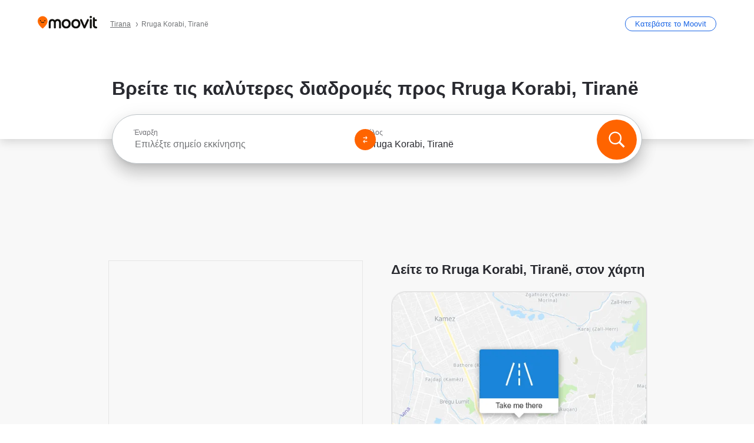

--- FILE ---
content_type: text/html; charset=utf-8
request_url: https://moovitapp.com/index/el/%CE%B4%CE%B7%CE%BC%CF%8C%CF%83%CE%B9%CE%B5%CF%82_%CF%83%CF%85%CE%B3%CE%BA%CE%BF%CE%B9%CE%BD%CF%89%CE%BD%CE%AF%CE%B5%CF%82-Rruga_Korabi-Tirana-street_15869724-5771
body_size: 64565
content:
<!doctype html>
<html class="no-js" lang="el-AL" dir="ltr"><head><title>Πώς να πάτε στο Rruga Korabi, Tiranë με λεωφορείο;</title><meta charSet="utf-8"/><meta http-equiv="x-ua-compatible" content="ie=edge"/><meta name="viewport" content="width=device-width,minimum-scale=1,initial-scale=1"/><meta property="og:url" content="https://moovitapp.com/index/el/%CE%B4%CE%B7%CE%BC%CF%8C%CF%83%CE%B9%CE%B5%CF%82_%CF%83%CF%85%CE%B3%CE%BA%CE%BF%CE%B9%CE%BD%CF%89%CE%BD%CE%AF%CE%B5%CF%82-Rruga_Korabi-Tirana-street_15869724-5771"/><meta property="og:title" content="Πώς να πάτε στο Rruga Korabi, Tiranë με λεωφορείο;"/><meta property="og:description" content="Το Moovit σας βοηθάει να βρείτε τις καλύτερες διαδρομές για Rruga Korabi χρησιμοποιώντας δημόσιες συγκοινωνίες και σας δίνει βήμα βήμα οδηγίες με ενημερωμένα δρομολόγια για λεωφορείο στη πόλη Tiranë."/><meta property="og:type" content="article"/><meta property="og:locale" content="el"/><script src="https://cdn.cookielaw.org/scripttemplates/otSDKStub.js" data-document-language="true" type="text/javascript" charSet="UTF-8" data-domain-script="b286b1e1-23c0-48c5-9ed8-6f747ec441a0"></script><script id="boot-script-config" type="application/json">{"seoType":"Street","isMobile":false,"abTestId":null}</script><link rel="preload" as="script" href="https://appassets.mvtdev.com/index/public-transit-resources/V10/bootScript.474da30f93d59504849b.js"/><script src="https://appassets.mvtdev.com/index/public-transit-resources/V10/bootScript.474da30f93d59504849b.js"></script><script>
    dataLayer = [{
  "CountryName": "Albania",
  "MetroName": "Tirana",
  "MetroId": "5771",
  "PageId": "street_15869724",
  "POIType": "Street",
  "Wiki": "No",
  "PageLanguage": "el",
  "Property": "SEO",
  "SEOType": "Street",
  "HasImage": "Only_WEBP",
  "HasStations": "Yes",
  "NoIndex": "No",
  "CityName": "Tiranë",
  "SiteVersion": "4.284.0",
  "isComingSoonPage": false,
  "LastUpdate": "2026-01-17T16:16:20.092Z",
  "TTCount": 1,
  "SupportedTTCount": 1,
  "FAQsCount": 2,
  "ClosestStationsCount": 1,
  "CummunityStopPhoto": "No",
  "POIName": "Rruga Korabi, Tiranë",
  "AgencyID": "1420739",
  "AgencyName": "SHKTQ",
  "Ticketing": "No",
  "FareType": "None"
}];
    dataLayer.push({UserStatus: window.userStatus});
    isMobile = false;
    isRtl = false;
   </script><script async="">
  function sendPageLoadTimeToGA() {
    var performance = window.performance || window.msPerformance || window.webkitPerformance;
    var pageEnd = performance.mark('pageEnd');
      if (!pageEnd || !pageEnd.startTime) {
        return;
      }
      var loadTime = pageEnd.startTime / 1000;
      if (loadTime > 0) {
       window.dataLayer.push({
       event: 'web-vitals',
       event_category: 'Web Vitals',
       event_action: 'pageLoadTime',
       event_value: loadTime
     })
    }
  }
  window.addEventListener('load', function() {
    sendPageLoadTimeToGA();
  });
      </script><script async="">
            (function(w,d,s,l,i){w['global'] = d; w[l]=w[l]||[];w[l].push({'gtm.start':
            new Date().getTime(),event:'gtm.js'});var f=d.getElementsByTagName(s)[0],
            j=d.createElement(s),dl=l!='dataLayer'?'&l='+l:'';j.defer=true;j.rel='preconnect';j.src=
            'https://analytics.moovitapp.com/gtm.js?id='+i+dl;f.parentNode.insertBefore(j,f);
        })(window,document,'script','dataLayer','GTM-KLB29J8L');</script><link rel="canonical" href="https://moovitapp.com/index/el/%CE%B4%CE%B7%CE%BC%CF%8C%CF%83%CE%B9%CE%B5%CF%82_%CF%83%CF%85%CE%B3%CE%BA%CE%BF%CE%B9%CE%BD%CF%89%CE%BD%CE%AF%CE%B5%CF%82-Rruga_Korabi-Tirana-street_15869724-5771"/><link rel="alternate" href="https://moovitapp.com/index/en/public_transit-Rruga_Korabi-Tirana-street_15869724-5771" hrefLang="en-AL"/><link rel="alternate" href="https://moovitapp.com/index/el/%CE%B4%CE%B7%CE%BC%CF%8C%CF%83%CE%B9%CE%B5%CF%82_%CF%83%CF%85%CE%B3%CE%BA%CE%BF%CE%B9%CE%BD%CF%89%CE%BD%CE%AF%CE%B5%CF%82-Rruga_Korabi-Tirana-street_15869724-5771" hrefLang="el-AL"/><link rel="alternate" href="https://moovitapp.com/index/en/public_transit-Rruga_Korabi-Tirana-street_15869724-5771" hrefLang="en"/><link rel="alternate" href="https://moovitapp.com/index/el/%CE%B4%CE%B7%CE%BC%CF%8C%CF%83%CE%B9%CE%B5%CF%82_%CF%83%CF%85%CE%B3%CE%BA%CE%BF%CE%B9%CE%BD%CF%89%CE%BD%CE%AF%CE%B5%CF%82-Rruga_Korabi-Tirana-street_15869724-5771" hrefLang="el"/><link href="https://appassets.mvtdev.com/index/public-transit-resources/img/favicons/moovit_16.png" rel="icon" sizes="16x16"/><link href="https://appassets.mvtdev.com/index/public-transit-resources/img/favicons/moovit_32.png" rel="icon" sizes="32x32"/><link href="https://appassets.mvtdev.com/index/public-transit-resources/img/favicons/moovit_152.png" rel="icon" sizes="152x152"/><link href="https://appassets.mvtdev.com/index/public-transit-resources/img/favicons/home_screen_152.png" rel="apple-touch-icon-precomposed"/><script>window.ayData = {adUnitPageType: 'poi', UserStatus: typeof window !== 'undefined' && window.userStatus ? window.userStatus : undefined};</script><script async="" src="https://qpZRpQQ5gX7FFFedb.ay.delivery/manager/qpZRpQQ5gX7FFFedb" type="text/javascript" referrerPolicy="no-referrer-when-downgrade"></script><script id="gpt-content">
        let wereAdsInitialized = false;
        window.initializeAds = () => {
            if (wereAdsInitialized){
                return;
            }
            wereAdsInitialized = true;
            window.googletag = window.googletag || {};
            googletag.cmd = googletag.cmd || [];
            googletag.cmd.push(function() {
                googletag.pubads().setTargeting('MetroId', '5771');
            });
      }</script><style>
    :root {
        --light-on-dark-header-logo: url(/index/public-transit-resources/img/moovit_logo_white_full.svg);
        --banner-cta-color: #ce4910;
        --brand-color: #F0500C;
        --banner-border-gradient-color-1: #ffa266;
        --banner-border-gradient-color-2: #ff6400;
        --banner-bg-color: #e9e9e9;
        --main-link-color: #1a65e5;
        --main-link-hover-color: #2e79f9;
        --link-on-dark-color: #499df2;
        --link-on-mid-color: #0b0bd3;
        --input-label-color: #1a65e5;
        --button-on-dark-color: #0078d6;
        --button-on-dark-hover-color: #148cea;
        --button-on-light-color: #1a65e5;
        --button-on-light-hover-color: #2e79f9;
        --banner-phone-svg: no-repeat url(/index/public-transit-resources/img/banners/phone-route.svg) center top / 100%;
        --button-cta-color: #CE4910;
        --icons-sprite: url(https://appassets.mvtdev.com/index/public-transit-resources/img/sprite.css.svg);
        --badges-sprite: url(https://appassets.mvtdev.com/index/public-transit-resources/img/badges.png);
        --icon-tt-bus: url(/index/public-transit-resources/img/transit-types/bus.svg);
        --icon-tt-cablecar: url(/index/public-transit-resources/img/transit-types/cablecar.svg);
        --icon-tt-ferry: url(/index/public-transit-resources/img/transit-types/ferry.svg);
        --icon-tt-funicular: url(/index/public-transit-resources/img/transit-types/funicular.svg);
        --icon-tt-gondola: url(/index/public-transit-resources/img/transit-types/gondola.svg);
        --icon-tt-metro: url(/index/public-transit-resources/img/transit-types/metro.svg);
        --icon-tt-rail: url(/index/public-transit-resources/img/transit-types/rail.svg);
        --icon-tt-subway: url(/index/public-transit-resources/img/transit-types/subway.svg);
        --icon-tt-tram: url(/index/public-transit-resources/img/transit-types/tram.svg);
        --icon-tt-walking: url(/index/public-transit-resources/img/transit-types/walking.svg);
        --icon-gs-bus: url(/index/public-transit-resources/img/general-stations/bus.png);
        --icon-gs-cablecar: url(/index/public-transit-resources/img/general-stations/cablecar.png);
        --icon-gs-doubledecker: url(/index/public-transit-resources/img/general-stations/doubledecker.png);
        --icon-gs-ferry: url(/index/public-transit-resources/img/general-stations/ferry.png);
        --icon-gs-funicular: url(/index/public-transit-resources/img/general-stations/funicular.png);
        --icon-gs-gondola: url(/index/public-transit-resources/img/general-stations/gondola.png);
        --icon-gs-metro: url(/index/public-transit-resources/img/general-stations/metro.png);
        --icon-gs-rail: url(/index/public-transit-resources/img/general-stations/rail.png);
        --icon-gs-subway: url(/index/public-transit-resources/img/general-stations/subway.png);
        --icon-gs-tram: url(/index/public-transit-resources/img/general-stations/tram.png);
        --icon-gs-trolleybus: url(/index/public-transit-resources/img/general-stations/trolleybus.png);
    }
</style><style>.flex-row{display:flex}.flex-col{display:flex;flex-direction:column}.util-link-button{color:#1a65e5;text-decoration:underline;border:none;cursor:pointer;padding:0;margin:0;font:inherit;outline:0;background:0 0}.hide-scroll{overflow:hidden}.ads-mrec{margin:58px 0;background-color:#f8f8f8;border:1px solid #e6e6e6;height:332px}.ads-mrec{display:flex;justify-content:center;align-items:center}.ads-mrec .gpt-ad{margin:40px auto;width:100%;display:block}.ads-mrec .gpt-ad div{width:fit-content!important;height:fit-content!important;margin:auto;display:block!important}.gpt-ad.hide,.interstial-ad-slot{display:none}.top-ads{margin:16px auto;display:flex;justify-content:center}.top-ads .gpt-ad{width:fit-content}.mobile-banner-ad{background-color:#fff;max-height:320px;overflow:hidden;height:300px}.mobile-banner-ad{display:flex;justify-content:center;align-items:center}.mobile-banner-ad .gpt-ad{margin:auto;padding:4px;background-color:#f8f8f8;border-radius:2px}.first-column.monetization-ads,.second-column.monetization-ads{padding:24px 0 0}.header-sticky-ad{top:0;z-index:10;width:100%;background-color:#f8f8f8;border-bottom:1px solid #ddd;height:62px;-webkit-position:sticky;-moz-position:sticky;-ms-position:sticky;-o-position:sticky;position:sticky}.header-sticky-ad{display:flex;justify-content:center;align-items:center}.header-sticky-ad [id=div-gpt-ad-banner]{border:5px solid #f8f8f8}.sticky-items{z-index:100;position:fixed;bottom:0;width:100%;display:flex;flex-direction:column;align-items:center}.content-wrapper .first-column>:first-child.ads-mrec{margin-top:0}#onetrust-consent-sdk{z-index:9999999999;position:relative}#onetrust-consent-sdk .onetrust-pc-dark-filter{backdrop-filter:blur(10px);-webkit-backdrop-filter:blur(10px)}.promotion-popup{position:fixed;height:100%;top:0;left:0;width:100%;z-index:100000;background:rgba(0,0,0,.6509803922)}.popup-card{position:fixed;top:calc(50% - 37.5vw);left:12.5vw;width:75vw;min-height:75vw;background-color:#fff;flex-direction:column;padding:30px 25px;border-radius:20px;box-shadow:0 -4px 12px 0 rgba(0,0,0,.1)}.popup-card{display:flex;justify-content:center;align-items:center}.popup-card span{font-size:1.1176470588rem;font-weight:600;margin:0 16px;text-align:center}.popup-card .app-icon,.popup-card .btn-container.store-link,.popup-card span{margin-bottom:16px}.popup-card .close-popup{background:0 0;position:absolute;top:20px;right:20px;height:11px;width:11px;background:url(https://appassets.mvtdev.com/index/public-transit-resources/img/close.svg) no-repeat center/contain}.popup-card .close-popup.animated{opacity:0;animation:fade-in .5s 2s forwards}.popup-card .btn-container.mobile-site-link button{font-weight:500}.popup-card .btn-container.store-link a,.popup-card .btn-container.store-link button{background:#0278d6;margin:0;font-weight:500;font-size:1rem;border-radius:5px;min-height:40px;color:#fff;width:212px;padding:12px 18px;line-height:1;text-decoration:none}.popup-card .btn-container.mobile-site-link a{background:0 0;color:#696a6f;font-size:.5882352941rem;z-index:100;text-decoration:none}.popup-card .btn-container.mobile-site-link a{display:flex;justify-content:center;align-items:center}.popup-card .btn-container.mobile-site-link a .arrow{width:7px;height:7px;margin:0;background:url(https://appassets.mvtdev.com/index/public-transit-resources/img/arrow_gray.svg) no-repeat center/15px 15px}html[dir=rtl] .popup-card .btn-container.mobile-site-link a .arrow{padding-right:20px;transform:rotateZ(180deg)}html[dir=ltr] .popup-card .btn-container.mobile-site-link a .arrow{padding-left:20px}.selected-icon-test .selected-icon{animation:icon-shake 2s cubic-bezier(.15,0,0,1) .2s infinite;align-self:center;margin:0 8px}.selected-icon-test .selected-icon{width:24px;height:24px}@keyframes icon-shake{0%,24%{transform:translateY(0) rotate(0) scale(1,1)}19%,5%{transform:translateY(-7%) rotate(8deg) scale(1.05,1.05)}12%{transform:translateY(-7%) rotate(-8deg) scale(1.02,1.02)}}.selected-icon-test .popup-card .btn-container.store-link a,.selected-icon-test .popup-card .btn-container.store-link button{flex:1}.selected-icon-test .popup-card .btn-container.store-link button:last-child{display:flex;justify-content:center;align-items:center}@keyframes fade-in{100%{opacity:1;visibility:visible}}.promotion-popup.system{display:flex;align-items:center}.promotion-popup.system .popup-card{padding:0;min-height:125px;top:auto}.promotion-popup.system .popup-card .close-popup{top:10px;right:10px;width:12px;height:12px}.promotion-popup.system .popup-card .btn-container.mobile-site-link a{color:#fff;font-size:10px;position:absolute;display:flex;font-weight:400;bottom:-25px}html[dir=ltr] .promotion-popup.system .popup-card .btn-container.mobile-site-link a{right:0}html[dir=rtl] .promotion-popup.system .popup-card .btn-container.mobile-site-link a{left:0}.promotion-popup.system .popup-card .btn-container.mobile-site-link a .arrow{border-bottom:none;padding:10px;background:url(https://appassets.mvtdev.com/index/public-transit-resources/img/arrow_white.svg) no-repeat center/8px 8px}.promotion-popup.system.ios .popup-card .text-better-title{margin:0;padding:21px 28px;text-align:center;border-bottom:2px solid #f2f2f2;font-size:1rem;width:100%}.promotion-popup.system.ios .popup-card .btn-container.store-link{margin-bottom:0}.promotion-popup.system.ios .popup-card .btn-container.store-link a,.promotion-popup.system.ios .popup-card .btn-container.store-link button{background:0 0;font-weight:600;color:#007aff;padding:0;font-size:1rem}.promotion-popup.system.android .popup-card{border-radius:4px;min-height:119px}.promotion-popup.system.android .popup-card .text-better-title{margin:0;padding:20px 16px;text-align:left;font-size:.9411764706rem;color:rgba(0,0,0,.87);font-weight:400;line-height:1.5;letter-spacing:.0088235294rem}.promotion-popup.system.android .popup-card .btn-container.mobile-site-link{letter-spacing:.37px}.promotion-popup.system.android .popup-card .btn-container.store-link{display:flex;flex-grow:1;margin-bottom:4px;align-self:end;padding:0 13px;max-width:100%}.promotion-popup.system.android .popup-card .btn-container.store-link a,.promotion-popup.system.android .popup-card .btn-container.store-link button{text-align:end;text-transform:uppercase;background:0 0;font-weight:700;align-self:end;color:#007aff;min-height:36px;padding:0;font-size:.8235294118rem;line-height:1.14;letter-spacing:1.25px}.promotion-popup.system.android.map-popup .popup-card{box-shadow:0 11px 15px -7px rgba(0,0,0,.2),0 9px 46px 8px rgba(0,0,0,.12),0 24px 38px 3px rgba(0,0,0,.14);align-items:initial}.promotion-popup.system.android.map-popup .popup-card .text-better-title{text-align:start;padding:18px 16px;font-size:1.1764705882rem;color:#000;font-weight:500}.promotion-popup.system.android.map-popup .popup-card .btn-container.store-link{padding:0 5px}.promotion-popup.system.android.map-popup .popup-card .btn-container.store-link a,.promotion-popup.system.android.map-popup .popup-card .btn-container.store-link button{font-size:.8235294118rem;width:fit-content}.promotion-popup.system.android.map-popup .popup-card .btn-container.store-link a:first-child,.promotion-popup.system.android.map-popup .popup-card .btn-container.store-link button:first-child{font-weight:500;color:#666;margin:0 12px}.promotion-popup.system.android.map-popup .popup-card .btn-container.store-link a:last-child,.promotion-popup.system.android.map-popup .popup-card .btn-container.store-link button:last-child{font-weight:700;color:#1a65e5;margin:0 8px}.promotion-popup.system.android.map-popup .popup-card .btn-container.store-link a:last-child{display:flex;flex-direction:column;justify-content:center;padding-bottom:1px}.promotion-popup.system.ios.map-popup .popup-card{min-height:102px}.promotion-popup.system.ios.map-popup .popup-card .text-better-title{font-size:1rem;color:#000}.promotion-popup.system.ios.map-popup .popup-card .btn-container.store-link{display:flex;width:100%}.promotion-popup.system.ios.map-popup .popup-card .btn-container.store-link a,.promotion-popup.system.ios.map-popup .popup-card .btn-container.store-link button{width:fit-content;flex-grow:1;font-size:1rem}.promotion-popup.system.ios.map-popup .popup-card .btn-container.store-link a:first-child,.promotion-popup.system.ios.map-popup .popup-card .btn-container.store-link button:first-child{color:#666;font-weight:400}html[dir=rtl] .promotion-popup.system.ios.map-popup .popup-card .btn-container.store-link a:first-child,html[dir=rtl] .promotion-popup.system.ios.map-popup .popup-card .btn-container.store-link button:first-child{border-left:2px solid #f2f2f2}html[dir=ltr] .promotion-popup.system.ios.map-popup .popup-card .btn-container.store-link a:first-child,html[dir=ltr] .promotion-popup.system.ios.map-popup .popup-card .btn-container.store-link button:first-child{border-right:2px solid #f2f2f2}.promotion-popup.system.ios.map-popup .popup-card .btn-container.store-link a:last-child,.promotion-popup.system.ios.map-popup .popup-card .btn-container.store-link button:last-child{font-weight:700;color:#007aff}.promotion-popup.system.ios.map-popup .popup-card .btn-container.store-link a{display:flex;align-items:center;justify-content:center}.promotion-popup.map-popup.useapp-container.returning-users-test-design.android .popup-card,.promotion-popup.map-popup.useapp-container.returning-users-test-design.ios .popup-card{border-radius:20px;padding:18px 24px;align-items:center;position:relative;display:flex;flex-direction:column}.promotion-popup.map-popup.useapp-container.returning-users-test-design.android .popup-card .popup-icon-container,.promotion-popup.map-popup.useapp-container.returning-users-test-design.ios .popup-card .popup-icon-container{width:100%}.promotion-popup.map-popup.useapp-container.returning-users-test-design.android .popup-card .popup-icon-container,.promotion-popup.map-popup.useapp-container.returning-users-test-design.ios .popup-card .popup-icon-container{display:flex;justify-content:center;align-items:center}.promotion-popup.map-popup.useapp-container.returning-users-test-design.android .popup-card .popup-icon-container img,.promotion-popup.map-popup.useapp-container.returning-users-test-design.ios .popup-card .popup-icon-container img{margin-bottom:20px}.promotion-popup.map-popup.useapp-container.returning-users-test-design.android .popup-card .btn-container.store-link,.promotion-popup.map-popup.useapp-container.returning-users-test-design.ios .popup-card .btn-container.store-link{width:100%;height:40px;padding:0;margin-bottom:6px}.promotion-popup.map-popup.useapp-container.returning-users-test-design.android .popup-card .btn-container.store-link a,.promotion-popup.map-popup.useapp-container.returning-users-test-design.android .popup-card .btn-container.store-link button,.promotion-popup.map-popup.useapp-container.returning-users-test-design.ios .popup-card .btn-container.store-link a,.promotion-popup.map-popup.useapp-container.returning-users-test-design.ios .popup-card .btn-container.store-link button{height:44px}.promotion-popup.map-popup.useapp-container.returning-users-test-design.android .popup-card .btn-container.store-link a:first-child,.promotion-popup.map-popup.useapp-container.returning-users-test-design.android .popup-card .btn-container.store-link button:first-child,.promotion-popup.map-popup.useapp-container.returning-users-test-design.ios .popup-card .btn-container.store-link a:first-child,.promotion-popup.map-popup.useapp-container.returning-users-test-design.ios .popup-card .btn-container.store-link button:first-child{color:#007aff}.promotion-popup.map-popup.useapp-container.returning-users-test-design.android .popup-card .btn-container.store-link .generic-button,.promotion-popup.map-popup.useapp-container.returning-users-test-design.ios .popup-card .btn-container.store-link .generic-button{align-self:unset;width:100%;text-align:center;margin:0;background-color:#1a65e5;color:#fff;font-size:.8235294118rem;line-height:1.0588235294rem;font-weight:400}.promotion-popup.map-popup.useapp-container.returning-users-test-design.android .popup-card .popup-desc,.promotion-popup.map-popup.useapp-container.returning-users-test-design.ios .popup-card .popup-desc{margin:0 0 24px 0;font-weight:400;width:100%;border:none;text-align:center;font-size:.9411764706rem;line-height:1.2941176471rem}.promotion-popup.map-popup.useapp-container.returning-users-test-design.android .popup-card .text-better-title,.promotion-popup.map-popup.useapp-container.returning-users-test-design.ios .popup-card .text-better-title{font-size:.9411764706rem;line-height:1.2941176471rem;padding:0 0 4px 0;border:none;font-weight:700}.promotion-popup.map-popup.useapp-container.returning-users-test-design.android .popup-card .btn-container.store-link .store-link-button{text-transform:unset}.promotion-popup.map-popup.useapp-container.returning-users-test-design.no-exit .popup-card .btn-container.store-link button:first-child.close-popup{display:none}.side-btn{color:#fff;font-size:.8235294118rem;font-weight:700;padding:12px 18px;border-radius:1000px 0 0 1000px;position:fixed;bottom:360px;z-index:99999}html[dir=ltr] .side-btn{right:0}html[dir=rtl] .side-btn{left:0}html[dir=rtl] .side-btn{border-radius:0 1000px 1000px 0}.side-btn.line-banner{background:#1a65e5}.side-btn.poi-banner{background:#1a65e5}.side-btn{padding:12px 22px 12px 18px;transform:translateX(8px)}html[dir=rtl] .side-btn{padding:12px 18px 12px 22px;transform:translateX(-8px)}.loader-lean{display:block;padding:50px;background:rgba(255,255,255,.9019607843);position:fixed;z-index:999999;left:0;top:34%;right:0;margin:auto;width:fit-content;border-radius:15px}.loader-inner{border:7px solid #ddd;border-top:7px solid #ff6400;border-radius:50%;width:50px;height:50px;animation:spin .8s linear infinite}@keyframes spin{0%{transform:rotate(0)}100%{transform:rotate(360deg)}}.show-loader{display:flex}.hide-loader{display:none}.store-link-button.button-disabled{background:#d8d8d8!important}.centered-loader-container{height:100%;width:100%;display:flex;justify-content:center;align-items:center;position:absolute;left:0;top:0}*,::after,::before{box-sizing:inherit}::-moz-selection,::selection{background:#bdc3c7}input:-webkit-autofill,input:-webkit-autofill:focus,select:-webkit-autofill,textarea:-webkit-autofill{box-shadow:0 0 0 100px #fff inset}::-webkit-scrollbar{height:3px;width:6px}::-webkit-scrollbar-track{background-color:#d9dcde}::-webkit-scrollbar-thumb{background-color:#a7a8aa}::placeholder{color:#6e7072}::-webkit-input-placeholder{color:#6e7072}.clearfix::after,.clearfix::before{content:" ";display:table}.clearfix::after{clear:both}.mobile{display:none}button,input{-webkit-appearance:none;-moz-appearance:none;appearance:none;border:none}button:focus,input:focus{box-shadow:none}button{cursor:pointer}button,input,textarea{font-size:.7843117647rem}input:focus{outline:0}ul{margin:0;padding:0}li{list-style:none}html{-ms-text-size-adjust:100%;-webkit-text-size-adjust:100%;font-size:106.25%}@supports (font:-apple-system-body){html{font:-apple-system-body}}html[dir=ltr] body,html[dir=ltr] input[type=text]{font-family:Roboto,-apple-system,BlinkMacSystemFont,sans-serif}html[dir=rtl] body,html[dir=rtl] input[type=text]{font-family:"open sans hebrew",sans-serif}html[lang=he] .body-wrapper,html[lang=he] .body-wrapper *{font-family:Rubik,-apple-system,BlinkMacSystemFont,"Segoe UI",Roboto,sans-serif!important}html[lang=he] .body-wrapper .review-text{font-family:PublicSans,-apple-system,BlinkMacSystemFont,"Segoe UI",Roboto,sans-serif!important}body,html{box-sizing:border-box;-moz-box-sizing:border-box;-webkit-box-sizing:border-box}body{background:#fff;color:#292a30;margin:0;font-family:arial,helvetica,sans-serif;font-size:.9411764706rem}@supports (font:-apple-system-body){body{font-size:inherit}}.disabled-body-scroll{overflow:hidden}a{transition:color .3s,background-color .3s}.backdrop{background:rgba(0,0,0,.5);height:100vh;left:0;position:fixed;top:0;width:100%;z-index:1000}.app-button{cursor:pointer;display:inline-block;width:90px}.app-button img{height:auto;width:100%}html[dir=ltr] .app-button:first-child{margin-right:5px}html[dir=rtl] .app-button:first-child{margin-left:5px}.action-button{background:var(--button-on-light-color);border-radius:2px;color:#fff;display:inline-block;font-size:.7647058824rem;text-decoration:none;padding:8px 16px;transition:background .2s}.action-button:hover{background:var(--button-on-light-hover-color)}.generic-button{text-decoration:none;padding:10px 10px;font-weight:500;border-radius:4px;margin:15px auto;text-align:center;font-size:.8823529412rem;box-shadow:0 1px 2px rgba(0,0,0,.33)}.generic-button.blue-button{background-color:var(--button-on-light-color);color:#fff;font-size:.9411764706rem;padding:13px 16px}.generic-button.green-button{background-color:#1db969;color:#fff}.generic-button:focus{outline-width:2px;outline-style:solid;outline-color:#031926}.sticky-wrapper{position:-webkit-sticky;position:sticky;top:0;z-index:11}.sticky-wrapper.no-sticky{position:relative}.btn-site-container.mobile-site-link{display:flex;justify-content:center}.btn-site-container.mobile-site-link a{color:#696a6f;font-size:.7647058824rem;display:flex;font-weight:400;margin-top:15px;text-decoration:none}.btn-site-container.mobile-site-link a .arrow{border-bottom:none;padding:8px;background:url(https://appassets.mvtdev.com/index/public-transit-resources/img/arrow_gray.svg) no-repeat center/8px 8px}.body-wrapper{background:#f8f8f8;min-height:calc(100vh - 158px);position:relative}.body-wrapper #search-scroll-anchor{position:absolute;z-index:-1;visibility:hidden}.body-wrapper.coming-soon{min-height:initial}.body-wrapper.coming-soon .map{padding:44px 24px 26px}.shadow{box-shadow:0 0 4px 1px rgba(0,0,0,.2)}.hidden{display:none}#skip-to-content{height:1px;position:absolute;width:1px;color:inherit;text-decoration:none;background-color:#efefef;overflow:hidden}#skip-to-content:focus{height:auto;position:fixed;width:auto;top:65px;z-index:9999;padding:5px}html[dir=ltr] #skip-to-content:focus{left:25px}html[dir=rtl] #skip-to-content:focus{right:25px}body.distribusion-widget-displayed .bannerAd{z-index:999}.advertiser-title,div.bannerAd{position:fixed;bottom:0;width:100%;height:60px;border-top:1px solid #ecf0f1;background:#f8f8f8;z-index:9999}.advertiser-title,div.bannerAd{display:flex;justify-content:center;align-items:center}.advertiser-title{left:0;right:0;height:16px;bottom:60px;color:#696a6f;padding-top:5px;font-size:.6470588235rem;text-transform:uppercase;font-weight:800}.advertiser-title~.bannerAd{border-top:none}.mv-script-loader{z-index:99999;position:fixed;top:0;left:0;width:100%;height:100%;background:#fff}.lang-bar{display:flex}.lang-bar li a{display:block;width:42px;line-height:20px;text-align:center;color:#737578;text-decoration:none;font-size:.8235294118rem;border:1px solid #737578;border-radius:2px}html[dir=ltr] .lang-bar li:not(:last-of-type) a{margin-right:8px}html[dir=rtl] .lang-bar li:not(:last-of-type) a{margin-left:8px}header{border-bottom:1px solid rgba(0,0,0,.15);background:#fff;height:80px;position:relative;width:100%}header.old-hero-section-design{background:#001926}header .header-container{width:100%;display:flex;justify-content:space-between;align-items:center}header .logo-container{display:flex;align-items:center}header .logo{cursor:pointer}header .logo span{width:100%;height:100%}header .logo img{width:101px;height:auto}header .branch-indication{font-size:12px;margin-inline-start:12px}header.blur-filter{z-index:1}header .breadcrumbs-wrapper{padding:0 1.1764705882rem;flex-grow:1}header .breadcrumbs-wrapper li>a,header .breadcrumbs-wrapper li>span{font-size:.7058823529rem;color:#737578}header .btn-container button{background:var(--button-on-light-color);margin:0;color:#fff;border-radius:5px;font-weight:700;font-size:.8235294118pxrem;text-transform:capitalize;padding:10px 12px;line-height:1;width:max-content;min-width:181px;height:36px}.faq{background:#fff;padding:30px}.faq .faq-section{border-bottom:1px solid #ddd;font-size:.8235294118rem;margin-bottom:23px;color:rgba(41,42,48,.83)}.faq .faq-section:first-child h3{margin-top:0}.faq .faq-section:last-child{border-bottom:none;margin-bottom:0}.faq .faq-section:last-child .answer{margin-bottom:0}.faq .faq-section .question{font-size:.9411764706rem;margin-bottom:7px;margin-top:3px}.faq .faq-section .answer{position:relative;margin:8px 0 20px}.faq .faq-section .answer.multi br{display:block;content:"";height:8px}.faq .faq-section .answer.multi br:first-of-type{height:0}.faq .faq-section .answer.stations-on-street-faq-answer{margin-bottom:0}.faq .faq-section .more-details-link{display:block;color:var(--main-link-color);margin:1em 0}.faq .faq-section.stations-faq .answer,.faq .faq-section.stations-faq li{margin-bottom:8px}.faq .faq-section.stations-faq ul{margin-bottom:20px}.faq .faq-section .intersections-list{margin-top:8px;list-style:none}.faq .faq-section .intersections-list li{margin-bottom:4px;padding-inline-start:8px}.faq .faq-section .intersections-list li::before{content:"-";color:rgba(41,42,48,.83);padding-inline-end:8px}.faq .faq-section .stations-list{display:flex;flex-direction:column;gap:8px;margin:8px 0 20px}.faq a,.faq button{background:0 0;text-decoration:underline rgba(41,42,48,.83);color:rgba(41,42,48,.83)}.breadcrumbs-wrapper{overflow:hidden;position:relative}.breadcrumbs{margin:0;padding:0}.breadcrumbs.sitemap{margin:22px 0 15px}.breadcrumbs li{overflow:hidden;text-overflow:ellipsis;white-space:nowrap}.breadcrumbs li a{position:relative;transition:all .3s;margin:2px;text-decoration:underline;color:#6e7072}html[dir=ltr] .breadcrumbs li a{padding-right:.3529411765rem}html[dir=rtl] .breadcrumbs li a{padding-left:.3529411765rem}.breadcrumbs li a:active{outline:0}.breadcrumbs li a::after{background:var(--icons-sprite) -7.2941176471rem -4.1176470588rem no-repeat;background-size:9.2941176471rem;content:"";display:inline-block;height:.4705882353rem;position:relative;top:.2352941176rem;width:.2352941176rem}html[dir=ltr] .breadcrumbs li a::after{right:-.1176470588rem}html[dir=rtl] .breadcrumbs li a::after{left:-.1176470588rem}html[dir=ltr] .breadcrumbs li a::after{transform:translateY(-50%)}html[dir=rtl] .breadcrumbs li a::after{transform:translateY(-50%) scaleX(-1)}.breadcrumbs li a:hover{color:#292a30}.breadcrumbs li a:focus{margin:2px}.breadcrumbs li a span{text-decoration:underline;color:#6e7072}html[dir=ltr] .breadcrumbs li a span{padding-right:.3529411765rem}html[dir=rtl] .breadcrumbs li a span{padding-left:.3529411765rem}.breadcrumbs li:last-child a{pointer-events:none;text-decoration:none}html[dir=ltr] .breadcrumbs li:last-child a{padding-right:0}html[dir=rtl] .breadcrumbs li:last-child a{padding-left:0}.breadcrumbs li:last-child a::after{display:none}.breadcrumbs li:last-child a span{text-decoration:none}.content-section{padding-bottom:47px}.content-section.maps{background:#f8f8f8}.content-section.metro{padding-bottom:0}.content-section .content-wrapper>.title{display:block;font-size:.9411764706rem;font-weight:500;line-height:1.2;margin-top:48px;width:calc(50% - 14px)}.content-section .get-directions-btn.mobile{display:none}.content-wrapper{margin:0 auto;max-width:1200px;padding:0 24px}.content-wrapper .show-more-btn-d,.content-wrapper .show-more-btn-m{background-color:#fff;width:100%;display:flex;align-items:center;font-size:.8235294118rem}.content-wrapper .show-more-btn-d::after,.content-wrapper .show-more-btn-m::after{content:none}.content-wrapper .show-more-btn-d span,.content-wrapper .show-more-btn-m span{color:var(--main-link-color);text-decoration:underline;cursor:pointer}.content-wrapper .show-more-btn-d span:hover,.content-wrapper .show-more-btn-m span:hover{color:#095cc0}.full-column{padding:48px 0 0;float:left;width:100%}.breadcrumbs~.full-column{padding-top:0}html[dir=ltr] .full-column{float:left}html[dir=rtl] .full-column{float:right}.first-column,.second-column{padding:48px 0 0;width:50%}.breadcrumbs~.first-column,.breadcrumbs~.second-column{padding-top:0}.single-column{padding:48px 0 0;width:100%}.info-text{margin:0}.info-text p{color:#525357}.info-text span:last-of-type:after{content:""}.info-poi .info-text{margin-top:10px;margin-bottom:10px}.info-poi .info-text:first-child{margin-top:0}.info-poi .info-text:last-child{margin-bottom:0}.info-text.info-text-cut.expanded .info-text-undercut{opacity:0}.info-text.info-text-cut.expanded .info-text-undercut.visible{display:inline;-webkit-animation:fadeIn .6s;-webkit-animation-fill-mode:forwards;animation:fadeIn .6s;animation-fill-mode:forwards}.info-wrapper{padding-top:20px}html[dir=ltr] .info-wrapper.first-column{float:left}html[dir=rtl] .info-wrapper.first-column{float:right}html[dir=ltr] .info-wrapper.first-column{padding-right:24px}html[dir=rtl] .info-wrapper.first-column{padding-left:24px}html[dir=ltr] .info-wrapper.second-column{float:right}html[dir=rtl] .info-wrapper.second-column{float:left}html[dir=ltr] .info-wrapper.second-column{padding-left:24px}html[dir=rtl] .info-wrapper.second-column{padding-right:24px}.info-wrapper .name-hidden{height:0;overflow:hidden;width:0}.info-wrapper .events-promo,.info-wrapper .info-container,.info-wrapper .store-promo{background:#fff;margin-bottom:36px;padding:30px;font-size:.8235294118rem}.info-wrapper .events-btn{background:var(--main-link-color);border-radius:2px;color:#fff;display:inline-block;font-size:.9411764706rem;margin-top:12px;padding:9px 20px;text-decoration:none;transition:all .3s}.info-wrapper .events-btn:hover{background:#095cc0}.info-wrapper .store-promo .logo{width:120px}.info-wrapper .store-promo .text{margin-top:6px;margin-bottom:16px}.info-wrapper .store-promo .text a{color:#292a30}.info-wrapper .store-action-button{display:inline-block;max-width:135px;width:50%;background:0 0}html[dir=ltr] .info-wrapper .store-action-button:first-of-type{margin-right:10px}html[dir=rtl] .info-wrapper .store-action-button:first-of-type{margin-left:10px}.info-wrapper .store-action-button img{width:100%}.info-wrapper .store-action-button:focus{outline-width:3px;outline-style:solid}.info-wrapper .title{color:#292a30;display:block;font-size:.9411764706rem;font-weight:700;line-height:1.4;margin-bottom:14px;width:100%}.info-wrapper .title a{color:var(--main-link-color);text-decoration:none}.info-wrapper .offline-map{color:#292a30;font-weight:400;padding:10px 0 0}.info-wrapper .offline-map.title{margin-top:40px;font-size:1.4117647059rem}.info-wrapper .offline-map.subtitle{margin:0;text-decoration:underline;font-size:1.2941176471rem;color:#292a30}.info-wrapper .offline-map.subtitle a{color:#292a30}.info-wrapper .info-container .title{font-weight:600}.info-wrapper .info-container .title:first-child{margin-top:0}.info-wrapper .info-container.moovit-promo{margin-bottom:28px;padding-top:25px}.info-wrapper .info-container .info-section{border-top:1px solid #ccc;margin-top:24px;padding-top:27px}.info-wrapper .info-container .info-section .info-text-undercut{display:none}.info-wrapper .info-container .info-section:first-child{margin-top:0;padding-top:0;border-top:none}.info-wrapper .info-container .info-section:first-child .title{width:100%}.info-wrapper .info-container .info-section:first-child a::after{display:none}.info-wrapper .info-container .info-section .wiki-info+.info-section{border:none}.info-wrapper .info-container .info-section .wiki-link a{margin:20px 0 12px}.info-wrapper .info-container .info-section a,.info-wrapper .info-container .info-section button{color:rgba(41,42,48,.83);display:inline;font-size:.8235294118rem;background:0 0}.info-wrapper .info-container .info-section a:hover,.info-wrapper .info-container .info-section button:hover{color:#292a30}.info-wrapper .info-container .info-section a.info-expand,.info-wrapper .info-container .info-section button.info-expand{background:url(https://appassets.mvtdev.com/index/public-transit-resources/img/more.svg) no-repeat;background-size:contain;display:inline-block;height:10px;margin:0;width:18px}.info-wrapper .info-container .info-section a.info-expand:hover,.info-wrapper .info-container .info-section button.info-expand:hover{background:url(https://appassets.mvtdev.com/index/public-transit-resources/img/more_hover.svg) no-repeat;background-size:contain}.info-wrapper .info-container .info-section a{display:inline-block}.info-wrapper .info-container .title.has-icon::before{content:"";display:inline-block;height:20px;margin-right:2px;position:relative;top:-2px;vertical-align:bottom;width:20px}.info-wrapper .info-container .title.location-icon::before{content:url(https://appassets.mvtdev.com/index/public-transit-resources/img/location.svg)}.info-wrapper .info-container .subtitle{color:#737578;display:block;font-size:.8235294118rem;margin-bottom:8px}.info-wrapper .info-container .info-text{font-size:.8235294118rem;line-height:1.3;color:rgba(41,42,48,.83)}.info-wrapper .info-container .info-text p:first-child{margin-top:0}.info-wrapper .info-container .info-text p:last-child{margin-bottom:0}.info-wrapper .info-container .image-section{margin-top:13px}.info-wrapper .info-container .info-image{display:block;overflow:hidden;position:relative;height:300px;width:100%}html[dir=ltr] .info-wrapper .info-container .info-image{margin-right:16px}html[dir=rtl] .info-wrapper .info-container .info-image{margin-left:16px}html[dir=ltr] .info-wrapper .info-container .info-image:last-child{margin-right:0}html[dir=rtl] .info-wrapper .info-container .info-image:last-child{margin-left:0}.info-wrapper .info-container .info-image>img{height:100%;max-width:100%;width:auto;max-height:300px}html[dir=ltr] .lines-container .view-all,html[dir=ltr] .maps-container .view-all{text-align:right}html[dir=rtl] .lines-container .view-all,html[dir=rtl] .maps-container .view-all{text-align:left}.line-item,.map-item{position:relative;transition:all .3s}.line-item::after,.map-item::after{content:"";background:var(--icons-sprite) -189px 89.75% no-repeat;background-size:229px;display:block;pointer-events:none;position:absolute;top:50%;width:6px;height:12px;transition:all .3s}html[dir=ltr] .line-item::after,html[dir=ltr] .map-item::after{right:16px}html[dir=rtl] .line-item::after,html[dir=rtl] .map-item::after{left:16px}html[dir=ltr] .line-item::after,html[dir=ltr] .map-item::after{transform:translateY(-50%)}html[dir=rtl] .line-item::after,html[dir=rtl] .map-item::after{transform:translateY(-50%) scaleX(-1)}.line-item:last-of-type a,.map-item:last-of-type a{border:none}html[dir=ltr] .line-item:hover::after,html[dir=ltr] .map-item:hover::after{right:14px}html[dir=rtl] .line-item:hover::after,html[dir=rtl] .map-item:hover::after{left:14px}.line-item a,.line-item button,.map-item a,.map-item button{background:#fff;border-bottom:1px solid #ddd;display:table;min-height:64px;padding:16px 24px;text-decoration:none;width:100%}.line-item a:focus,.line-item button:focus,.map-item a:focus,.map-item button:focus{margin:2px}.line-item{text-decoration:none}.line-item .line-image-container,.line-item .line-title{display:table-cell;vertical-align:middle;width:1px}.line-item .line-title{color:#525357;width:100%;word-break:break-word}html[dir=ltr] .line-item .line-title{padding-left:24px}html[dir=rtl] .line-item .line-title{padding-right:24px}.line-item .line-image-container{white-space:nowrap}.map-item .map-image-container,.map-item .map-title{display:table-cell;vertical-align:middle;width:1px}.map-item .map-image{display:block;height:42px;white-space:nowrap;width:42px;background:no-repeat url(https://appassets.mvtdev.com/index/public-transit-resources/img/map-thumbs/map-thumbs.png);overflow:hidden;background-size:144.5px}.map-item .map-image.thumb-1{background-position:-3.1px 0}.map-item .map-image.thumb-2{background-position:-48.2px 0}.map-item .map-image.thumb-3{background-position:-93.3px 0}.map-item .map-image.thumb-4{background-position:-3.1px -45.1px}.map-item .map-image.thumb-5{background-position:-48.2px -45.1px}.map-item .map-image.thumb-6{background-position:-93.3px -45.1px}.map-item .map-image.thumb-7{background-position:-3.1px -90.2px}.map-item .map-image.thumb-8{background-position:-48.2px -90.2px}.map-item .map-image.thumb-9{background-position:-93.3px -90.2px}.map-item .map-image.thumb-10{background-position:-3.1px -135.3px}.map-item .map-title{color:#525357;width:100%;word-wrap:break-word}html[dir=ltr] .map-item .map-title{padding-left:24px}html[dir=rtl] .map-item .map-title{padding-right:24px}html[dir=ltr] .map-item .map-title:only-child{padding-left:0}html[dir=rtl] .map-item .map-title:only-child{padding-right:0}.content-section .coming-soon-wrapper{margin:0 auto;text-align:center;background-color:#f3f6f8;padding-top:47px}.content-section .coming-soon-wrapper .icon-container{background:url(https://appassets.mvtdev.com/index/public-transit-resources/img/wheel.gif) no-repeat;width:240px;height:190px;margin:0 auto;display:block;background-size:contain;text-align:center}.content-section .coming-soon-wrapper .support-link-wrapper{margin:0 auto;vertical-align:bottom;margin-top:390px;padding:0 30px;color:#737578;font-size:.8235294118rem}.content-section .coming-soon-wrapper .support-link-wrapper a{color:#0f70d1}.content-section .coming-soon-wrapper p{line-height:20px;max-width:430px;margin:6px auto;padding:0 30px;box-sizing:content-box}.content-section .coming-soon-wrapper h2{margin-bottom:0}.coming-soon-state{height:auto}.content-header{color:#6e7072;display:block;font-size:.9411764706rem;font-weight:700;margin:0;padding:36px 0 20px}.content-header.nearby-list{background:#fff;padding:20px 24px 0}.lines-wrapper .content-header{padding-top:20px}.content-header-sub{color:#6e7072}.sitemap-info-wrapper{width:100%}.sitemap-info-wrapper .info-container{background:#fff;padding:23px 28px 24px}.sitemap-info-wrapper .info-container .info-text{color:#525357;font-size:.8235294118rem;line-height:1.3}.content-section.master-index .links-wrapper .links-container{display:flex;flex-wrap:wrap}.content-section.master-index .links-wrapper .links-container li{width:40px;padding:3px 0;line-height:1;background-color:#fff;border:1px solid #bdc3c7;margin-bottom:10px;text-align:center}html[dir=ltr] .content-section.master-index .links-wrapper .links-container li{margin-right:10px}html[dir=rtl] .content-section.master-index .links-wrapper .links-container li{margin-left:10px}.content-section.master-index .links-wrapper .links-container li a{margin-bottom:0;text-decoration:none}.links-wrapper{margin:23px 0 40px}.links-wrapper.four-columns{columns:100px 4}.links-wrapper.two-columns{width:50%}html[dir=ltr] .links-wrapper.two-columns{float:left}html[dir=rtl] .links-wrapper.two-columns{float:right}.view-all{color:var(--main-link-color);display:block;font-size:.8235294118rem;margin:16px 0 40px;text-transform:uppercase}.view-all:hover{color:var(--main-link-hover-color)}.info-wrapper .lines-wrapper .title,.info-wrapper .maps-wrapper .title,.links-container .title{color:#292a30;font-size:.9411764706rem;line-height:1.3;margin:25px 0 25px;position:relative}.info-wrapper .lines-wrapper .title>span,.info-wrapper .maps-wrapper .title>span,.links-container .title>span{position:relative;z-index:2}.info-wrapper .lines-wrapper .title:after,.info-wrapper .maps-wrapper .title:after,.links-container .title:after{content:"";z-index:1;position:absolute;width:calc(100% + 48px);height:calc(100% + 48px);padding:20px 0;left:-24px;top:-24px;background:#f3f6f8;display:block}.links-container{line-height:1.4;margin:0;padding:0}.links-container li{display:list-item;list-style:none;width:100%;font-size:.8235294118rem;margin-bottom:.8823529412rem;word-break:break-word}.links-container a{color:#6e7072;font-size:.8235294118rem}.links-container a:hover{color:#292a30}.links-container .view-all{color:var(--main-link-color);margin:0}.links-container .info-text{color:#292a30;font-size:.8235294118rem;line-height:1.4}.links-container:not(:first-child) .title{margin:44px 0 38px}.info-link{display:inline;margin-bottom:8px}.info-link::after{background:#737578;border-radius:50%;content:"";display:inline-block;height:3px;margin:0 4px;position:relative;top:-3px;width:3px}.info-link:last-child::after{display:none}html[dir=ltr] .other-agencies .info-link{margin-right:10px}html[dir=rtl] .other-agencies .info-link{margin-left:10px}.other-agencies .info-link::after{display:none}h2.large-title{width:100%;font-weight:400;padding:10px 0 0;font-size:24px}h2.large-title.index-page-subtitle{margin-bottom:0}.info-wrapper.crowd-source img{width:100%;height:auto}.store-link-button.button-disabled{background:#d8d8d8!important}.mvf-wrapper{display:flex;justify-content:space-between;align-items:center;height:26px;white-space:nowrap;background:#fff;width:auto;padding:1px 0 .3em;position:relative;border-bottom-left-radius:3px;border-bottom-right-radius:3px;color:#292a30;font-weight:700;font-size:inherit;line-height:2.1}.mvf-wrapper img{box-sizing:border-box;display:block;width:auto;max-height:100%}.mvf-wrapper .text{color:#292a30;font-weight:700;font-size:inherit;max-width:6.5em;padding-top:1px}.mvf-wrapper .text{overflow:hidden;text-overflow:ellipsis;white-space:nowrap}html[dir=ltr] .mvf-wrapper.has-agency .agency,html[dir=ltr] .mvf-wrapper.has-agency.multi-image .agency,html[dir=ltr] .mvf-wrapper.has-agency.single-image .agency{padding-right:4px}html[dir=rtl] .mvf-wrapper.has-agency .agency,html[dir=rtl] .mvf-wrapper.has-agency.multi-image .agency,html[dir=rtl] .mvf-wrapper.has-agency.single-image .agency{padding-left:4px}.mvf-wrapper.single-image{background:0 0;padding:0}.mvf-wrapper.single-image::before{border:none}.mvf-wrapper.single-image .has-mask span{height:inherit}.mvf-wrapper.multi-image{background:#fff}.mvf-wrapper.multi-image .line img{padding:15%}.mvf-wrapper.has-transit{background:#fff}.mvf-wrapper.has-transit::before{border-bottom:none}html[dir=ltr] .mvf-wrapper>img:not(:only-child){margin-right:4px}html[dir=rtl] .mvf-wrapper>img:not(:only-child){margin-left:4px}.mvf-wrapper.no-image{height:26px;border-bottom-width:4px;border-bottom-style:solid;padding:0 5px;display:inline-flex}.mvf-wrapper .agency,.mvf-wrapper .transit{height:inherit}.mvf-wrapper .has-mask span{display:block;height:18px;width:auto;mask-repeat:no-repeat;-webkit-mask-repeat:no-repeat;mask-position:center;-webkit-mask-position:center;mask-size:contain;-webkit-mask-size:contain}.mvf-wrapper .has-mask img{opacity:0}.mvf-wrapper::before{border:1px solid #bdc3c7;border-bottom:0;border-radius:3px 3px 0 0;bottom:0;content:"";display:block;left:0;position:absolute;right:0;top:0}.mvf-wrapper .seperator{color:#bdc3c7;padding:0 .3em;text-align:center}.mvf-wrapper>[class^=transit-icon],.routes-info img[class^=transit-icon],.stations-container img[class^=transit-icon]{background:var(--icons-sprite) center/651% no-repeat;display:block;height:18px;width:18px;position:relative;background-position:4% 98.5%}.mvf-wrapper>[class*=-metro],.routes-info img[class*=-metro],.stations-container img[class*=-metro]{background-position:4% 59%}.mvf-wrapper>[class*=-bus],.routes-info img[class*=-bus],.stations-container img[class*=-bus]{background-position:23% 59%}.mvf-wrapper>[class*=-cable],.mvf-wrapper>[class*=-cablecar],.routes-info img[class*=-cable],.routes-info img[class*=-cablecar],.stations-container img[class*=-cable],.stations-container img[class*=-cablecar]{background-position:42% 59%}.mvf-wrapper>[class*=-ferry],.routes-info img[class*=-ferry],.stations-container img[class*=-ferry]{background-position:60% 59%}.mvf-wrapper>[class*=-funicular],.routes-info img[class*=-funicular],.stations-container img[class*=-funicular]{background-position:80% 59%}.mvf-wrapper>[class*=-gondola],.routes-info img[class*=-gondola],.stations-container img[class*=-gondola]{background-position:98% 59%}.mvf-wrapper>[class*=-light],.mvf-wrapper>[class*=-tram],.routes-info img[class*=-light],.routes-info img[class*=-tram],.stations-container img[class*=-light],.stations-container img[class*=-tram]{background-position:4% 98.5%}.mvf-wrapper>[class*=-subway],.mvf-wrapper>[class*=-tube],.routes-info img[class*=-subway],.routes-info img[class*=-tube],.stations-container img[class*=-subway],.stations-container img[class*=-tube]{background-position:22.5% 98.5%}.mvf-wrapper>[class*=-rail],.mvf-wrapper>[class*=-rer],.mvf-wrapper>[class*=-train],.mvf-wrapper>[class*=railways],.routes-info img[class*=-rail],.routes-info img[class*=-rer],.routes-info img[class*=-train],.routes-info img[class*=railways],.stations-container img[class*=-rail],.stations-container img[class*=-rer],.stations-container img[class*=-train],.stations-container img[class*=railways]{background-position:54% 98.5%}.mvf-wrapper>[class*=-shuttle],.routes-info img[class*=-shuttle],.stations-container img[class*=-shuttle]{background-position:72% 98.5%}.mvf-wrapper>[class*=-taxi],.routes-info img[class*=-taxi],.stations-container img[class*=-taxi]{background:0 0}.routes-wrapper{margin-bottom:36px}.route-section{background-color:#f8f8f8;margin-top:43px}.route-section:first-of-type{margin-top:0}.route-section h2{font-weight:600}.route-section .title{color:#6e7072;font-size:.9411764706rem;line-height:1.2;margin:0 0 10px;width:100%;display:block}.route-section .routes-subtitle{color:#6e7072;font-size:.9411764706rem;font-weight:400;line-height:1.2;margin:0 0 24px;width:100%}.route-section .routes-subtitle a{color:#737578}.route-section .subtitle{color:#737578;display:block;font-size:.9411764706rem;font-weight:700;line-height:14px;margin-bottom:16px}.first-column .station-title{margin-top:0}.first-column .info-wrapper .title{color:#292a30;font-size:.8235294118rem;font-weight:500}.poi-to-school-section{background-color:#f3f6f8}.poi-to-school-section .poi-to-school-link{padding:16px 30px 14px}.poi-to-school-section .poi-to-school-link:first-of-type{margin-top:0}.poi-to-school-link,.route-container{background:#fff;cursor:pointer;display:block;height:auto;position:relative;padding:11px 30px 14px;margin:5px 0;border:1px solid #ddd}.poi-to-school-link a,.poi-to-school-link button,.route-container a,.route-container button{background:0 0;display:block;text-align:start;color:var(--main-link-color);font-weight:600;cursor:pointer}.poi-to-school-link a .route-time,.poi-to-school-link button .route-time,.route-container a .route-time,.route-container button .route-time{margin-top:8px;font-size:.9411764706rem}.poi-to-school-link a .route-time:before,.poi-to-school-link button .route-time:before,.route-container a .route-time:before,.route-container button .route-time:before{width:4px;height:4px}.poi-to-school-link a:link,.poi-to-school-link a:visited,.poi-to-school-link button:link,.poi-to-school-link button:visited,.route-container a:link,.route-container a:visited,.route-container button:link,.route-container button:visited{color:var(--main-link-color);text-decoration:none}.poi-to-school-link a::after,.poi-to-school-link button::after,.route-container a::after,.route-container button::after{content:"";background:var(--icons-sprite) 84.55% 91.25% no-repeat;background-size:224px;display:block;position:absolute;top:50%;width:6px;height:15px;transition:all .3s}html[dir=ltr] .poi-to-school-link a::after,html[dir=ltr] .poi-to-school-link button::after,html[dir=ltr] .route-container a::after,html[dir=ltr] .route-container button::after{right:16px}html[dir=rtl] .poi-to-school-link a::after,html[dir=rtl] .poi-to-school-link button::after,html[dir=rtl] .route-container a::after,html[dir=rtl] .route-container button::after{left:16px}html[dir=ltr] .poi-to-school-link a::after,html[dir=ltr] .poi-to-school-link button::after,html[dir=ltr] .route-container a::after,html[dir=ltr] .route-container button::after{transform:translateY(-50%)}html[dir=rtl] .poi-to-school-link a::after,html[dir=rtl] .poi-to-school-link button::after,html[dir=rtl] .route-container a::after,html[dir=rtl] .route-container button::after{transform:translateY(-50%) scaleX(-1)}html[dir=ltr] .poi-to-school-link:hover::after,html[dir=ltr] .route-container:hover::after{right:14px}html[dir=rtl] .poi-to-school-link:hover::after,html[dir=rtl] .route-container:hover::after{left:14px}.poi-to-school-link:focus,.route-container:focus{margin:2px}.poi-to-school-link.has-icon,.route-container.has-icon{border:none;border-bottom:1px solid #ddd;cursor:default;height:68px}html[dir=ltr] .poi-to-school-link.has-icon,html[dir=ltr] .route-container.has-icon{padding-left:34px}html[dir=rtl] .poi-to-school-link.has-icon,html[dir=rtl] .route-container.has-icon{padding-right:34px}.poi-to-school-link.has-icon::after,.route-container.has-icon::after{display:none}.poi-to-school-link.has-icon:hover,.route-container.has-icon:hover{background:0 0}.poi-to-school-link.has-icon .route-title,.route-container.has-icon .route-title{display:block}.poi-to-school-link.route-only,.route-container.route-only{height:60px;padding-top:0}.poi-to-school-link.route-only .route-title,.route-container.route-only .route-title{color:#000;font-size:.8235294118rem;font-weight:500;line-height:60px}.poi-to-school-link .route-icon,.route-container .route-icon{display:inline-block;height:24px;position:absolute;top:50%;width:24px;transform:translateY(-50%)}html[dir=ltr] .poi-to-school-link .route-icon,html[dir=ltr] .route-container .route-icon{left:0}html[dir=rtl] .poi-to-school-link .route-icon,html[dir=rtl] .route-container .route-icon{right:0}.poi-to-school-link .route-icon img,.poi-to-school-link .route-icon svg,.route-container .route-icon img,.route-container .route-icon svg{width:100%}.poi-to-school-link .route-icon svg,.route-container .route-icon svg{padding:4px;vertical-align:baseline}.poi-to-school-link .route-icon svg .cls-1,.route-container .route-icon svg .cls-1{fill:#fff}.poi-to-school-link .route-icon.bus,.route-container .route-icon.bus{background:#e28500}.poi-to-school-link .route-icon.train,.route-container .route-icon.train{background:#2c6654}.poi-to-school-link .poi-to-school-title,.poi-to-school-link .route-title,.route-container .poi-to-school-title,.route-container .route-title{display:inline-block;font-size:.9411764706rem;font-weight:700;line-height:1.1;margin:0;transition:all .3s}.poi-to-school-link .poi-to-school-title.t-street,.poi-to-school-link .route-title.t-street,.route-container .poi-to-school-title.t-street,.route-container .route-title.t-street{font-weight:500}.poi-to-school-link .poi-to-school-title.t-street span:nth-child(2),.poi-to-school-link .route-title.t-street span:nth-child(2),.route-container .poi-to-school-title.t-street span:nth-child(2),.route-container .route-title.t-street span:nth-child(2){font-weight:700}.poi-to-school-link .route-distance,.poi-to-school-link .route-time,.poi-to-school-link .trip-line,.route-container .route-distance,.route-container .route-time,.route-container .trip-line{color:#525357;display:inline-block}.poi-to-school-link .route-distance,.poi-to-school-link .route-time,.poi-to-school-link .trip-line,.route-container .route-distance,.route-container .route-time,.route-container .trip-line{font-size:.8235294118rem}.poi-to-school-link .route-time,.route-container .route-time{text-transform:lowercase;color:rgba(41,42,48,.83)}.poi-to-school-link .route-time::before,.route-container .route-time::before{background:#525357;border-radius:50%;content:"";display:inline-block;height:3px;margin:0 4px;position:relative;top:-3px;width:3px}html[dir=ltr] .poi-to-school-link .route-time::before,html[dir=ltr] .route-container .route-time::before{left:-1px}html[dir=rtl] .poi-to-school-link .route-time::before,html[dir=rtl] .route-container .route-time::before{right:-1px}.trip-container{display:block;height:auto;margin-top:12px;overflow:auto;-ms-overflow-style:-ms-autohiding-scrollbar;padding-bottom:10px;position:relative;white-space:nowrap;-webkit-overflow-scrolling:touch}html[dir=ltr] .trip-container{margin-right:20px}html[dir=rtl] .trip-container{margin-left:20px}@supports (-ms-ime-align:auto){.trip-container{padding-bottom:20px}}.trip-container .trip-line{display:inline-flex;position:relative;vertical-align:top;width:auto}html[dir=ltr] .trip-container .trip-line{padding-right:17px}html[dir=rtl] .trip-container .trip-line{padding-left:17px}.trip-container .trip-line.mvf-inner-shadow{box-shadow:0 3px 0;height:26px}.trip-container .trip-line::after{background:#292a30;border-radius:50%;content:"";display:inline-block;height:3px;position:absolute;top:50%;width:3px;transform:translateY(-50%)}html[dir=ltr] .trip-container .trip-line::after{right:5px}html[dir=rtl] .trip-container .trip-line::after{left:5px}.trip-container .trip-line:last-of-type::after{display:none}html[dir=ltr] .trip-container .trip-line .agency{margin-right:4px}html[dir=rtl] .trip-container .trip-line .agency{margin-left:4px}.trip-container img[class*=-walking]{background-image:var(--icons-sprite);background-repeat:no-repeat;background-size:1057%;background-position:37% 100%}html[dir=rtl] .trip-container img[class*=-walking]{transform:scaleX(-1)}.route-filler{display:inline-block;height:26px;position:relative;width:14px}html[dir=ltr] .route-filler{float:left}html[dir=rtl] .route-filler{float:right}.route-filler::after,.route-filler::before{background:#292a30;border-radius:50%;content:"";display:inline-block;height:3px;position:absolute;top:50%;width:3px;transform:translateY(-50%)}html[dir=ltr] .route-filler:before{left:-3px}html[dir=rtl] .route-filler:before{right:-3px}html[dir=ltr] .route-filler:after{right:7px}html[dir=rtl] .route-filler:after{left:7px}.stations-container{border:1px solid #ddd;margin-bottom:30px}.stations-container:last-child{margin-bottom:0}.stations-container .line-item{display:flex;text-align:start;padding:16px;margin:0;width:100%;border-bottom:1px #ecf0f1 solid;background:0 0;cursor:pointer}.stations-container .line-item .no-mvf{display:flex}.stations-container .line-item .no-mvf span{color:#000;width:80px}.stations-container .line-item .no-mvf span{overflow:hidden;text-overflow:ellipsis;white-space:nowrap}html[dir=ltr] .stations-container .line-item .no-mvf span{padding-left:5px}html[dir=rtl] .stations-container .line-item .no-mvf span{padding-right:5px}html[dir=ltr] .stations-container .line-item::after{right:16px}html[dir=rtl] .stations-container .line-item::after{left:16px}.stations-container .line-item .line-title{padding:0 24px;color:rgba(41,42,48,.83)}.station-header{display:block;text-decoration:none;border-bottom:1px solid #ddd;padding:16px;text-align:start;background:0 0;width:100%}.station-header:focus{margin:2px}.station-header .mvf-wrapper{justify-content:flex-start}.station-icon{display:block;position:relative;margin-bottom:4px}.station-title{color:#292a30;font-size:.9411764706rem;font-weight:700;margin:8px 0 0}.station-location{color:#737578;font-size:.7058823529rem;margin-top:1px}.station-location span.station-address::after{background:#737578;border-radius:50%;content:"";display:inline-block;height:3px;margin:0 4px;position:relative;top:-3px;width:3px}@keyframes five-transit-on-path-1{0%{transform:translate(-6px,12px)}30%{transform:translate(199px,12px)}100%,50%{transform:translate(261px,80px)}}@keyframes five-transit-on-path-2{0%{transform:translate(448px,13px)}25%{transform:translate(319px,13px)}100%,50%{transform:translate(319px,80px)}}@keyframes five-transit-on-path-3{0%{transform:translate(57px,80px)}12%{transform:translate(98px,40px)}100%,50%{transform:translate(448px,40px)}}@keyframes five-transit-on-path-4{0%,50%{transform:translate(-6px,12px)}80%{transform:translate(199px,12px)}100%{transform:translate(261px,80px)}}@keyframes five-transit-on-path-5{0%,50%{transform:translate(448px,13px)}75%{transform:translate(319px,13px)}100%{transform:translate(319px,80px)}}@keyframes banner-shakes{0%{bottom:0}50%{bottom:-30px}100%{bottom:0}}@keyframes banner-shakes-floating{0%{bottom:84px}50%{bottom:60px}100%{bottom:84px}}.useapp-container.mobile-banner{position:fixed;-webkit-backface-visibility:hidden;bottom:0;display:none;left:0;min-height:83px;width:100%;z-index:999;font-size:.8235294118rem;grid-template-columns:144px auto;grid-template-rows:auto auto;background:#fff;border-top-left-radius:30px;border-top-right-radius:30px;border-top:none;padding:19px 22px 45px;box-shadow:0 -2px 6px #bdc3c7}.useapp-container.mobile-banner.ticketing{box-shadow:0 0 6px 0 rgba(0,0,0,.4);background-image:radial-gradient(circle at 50% 12%,#fff,#fff 65%,#d4edff 139%);padding:15px 23px 15px;border-top:6px #2196f3 solid}.useapp-container.mobile-banner.ticketing:before{content:none}.useapp-container.mobile-banner.ticketing .moovit-logo{display:block}.useapp-container.mobile-banner.ticketing .subtitle{font-weight:600;margin-top:6px}.useapp-container.mobile-banner.ticketing .phone{width:120px}.useapp-container.mobile-banner.ticketing .phone:after,.useapp-container.mobile-banner.ticketing .phone:before{content:none}.useapp-container.mobile-banner.ticketing .phone .phone-container:before{display:none}.useapp-container.mobile-banner.ticketing .phone .phone-container:after{height:214px;background-image:url(https://appassets.mvtdev.com/index/public-transit-resources/img/banners/ticketing-phone-full.svg)}.useapp-container.mobile-banner.ticketing .btn-container a,.useapp-container.mobile-banner.ticketing .btn-container button{margin-top:12px}.useapp-container.mobile-banner .text-container{display:table-cell;vertical-align:middle;padding:0}html[dir=ltr] .useapp-container.mobile-banner .text-container{padding-left:23px}html[dir=rtl] .useapp-container.mobile-banner .text-container{padding-right:23px}.useapp-container.mobile-banner .text-container>span{display:block;line-height:1.2}.useapp-container.mobile-banner .text-container .text-better-title{font-size:1.0588235294rem;font-weight:700;margin-bottom:4px;display:inline-block}.useapp-container.mobile-banner .title{font-size:.8823529412rem;font-weight:500}.useapp-container.mobile-banner .btn-container{display:block}html[dir=ltr] .useapp-container.mobile-banner .btn-container{text-align:right}html[dir=rtl] .useapp-container.mobile-banner .btn-container{text-align:left}.useapp-container.mobile-banner a,.useapp-container.mobile-banner button:first-of-type{color:#fff;border:none;border-radius:4px;display:inline-block;font-weight:700;height:auto;line-height:1.2;padding:.4705882353rem .2352941176rem;text-align:center;text-decoration:none;min-width:100px;width:100%;max-width:100%}.useapp-container.mobile-banner.color-banner-background-animation{box-shadow:0 -2px 7px 0 rgba(0,0,0,.1);background-color:#feeadc}.useapp-container.mobile-banner.color-banner-background-animation .text-container{border-bottom:none;padding-bottom:5px}@keyframes flash{0%{background-position:115% 0}100%{background-position:30% 0}}.useapp-container.mobile-banner.cta-animation a,.useapp-container.mobile-banner.cta-animation div.btn-container button:first-of-type{position:relative}.useapp-container.mobile-banner.cta-animation a:after,.useapp-container.mobile-banner.cta-animation div.btn-container button:first-of-type:after{content:"";position:absolute;top:0;left:0;height:100%;width:100%;background-image:linear-gradient(110deg,rgba(255,255,255,0) 50%,rgba(255,255,255,.64) 58%,rgba(255,255,255,.5) 59%,rgba(255,255,255,0) 61%);animation:flash 2s ease-in infinite;background-size:400% auto}.useapp-container.mobile-banner.change-cta-order{padding-bottom:90px}.useapp-container.mobile-banner.change-cta-order .btn-container{visibility:hidden}.useapp-container.mobile-banner.change-cta-order .change-order-cta .btn-container{visibility:visible;position:absolute;bottom:20px;left:0;width:100%}.useapp-container.mobile-banner.change-cta-order .change-order-cta .btn-container{display:flex;justify-content:center;align-items:center}.useapp-container.mobile-banner.change-cta-order .animated-routes,.useapp-container.mobile-banner.change-cta-order.on-map-animation .animated-bus-on-map{bottom:68px;position:absolute}.useapp-container.mobile-banner.change-cta-order.ad-in-conversion-banner{padding-bottom:150px}.useapp-container.mobile-banner.change-cta-order.ad-in-conversion-banner .animated-routes,.useapp-container.mobile-banner.change-cta-order.ad-in-conversion-banner.on-map-animation .animated-bus-on-map{bottom:128px}.useapp-container.mobile-banner.change-cta-order.ad-in-conversion-banner .change-order-cta .btn-container{bottom:80px}.useapp-container.mobile-banner.change-cta-order.ad-in-conversion-banner .change-order-cta .btn-container.add-free-text{bottom:65px}.useapp-container.mobile-banner.change-cta-order.different-banner-background .animated-routes .transit-icon{background:no-repeat url(https://appassets.mvtdev.com/index/public-transit-resources/img/banners/animated/routes-optimized.svg) -5px 0/440px 76px;height:72px}.useapp-container.mobile-banner.change-cta-order.different-banner-background .animated-routes .transit-icon .icon:nth-child(1){transform:translate(-5px,11px);animation:transit-path-1-change-order-test 5s 1s cubic-bezier(.14,.01,.85,.99) forwards infinite}@keyframes transit-path-1-change-order-test{0%{transform:translate(-5px,0)}40%{transform:translate(225px,0)}60%{transform:translate(270px,48px)}100%{transform:translate(460px,48px)}}.useapp-container.mobile-banner.change-cta-order.different-banner-background .animated-routes .transit-icon .icon:nth-child(2){transform:translate(460px,12px);animation:transit-path-2-change-order-test 5s 1s cubic-bezier(.14,.01,.85,.99) infinite}@keyframes transit-path-2-change-order-test{0%{transform:translate(-5px,25px)}20%{transform:translate(125px,25px)}35%{transform:translate(150px,48px)}60%{transform:translate(240px,48px)}80%{transform:translate(290px,5px)}100%{transform:translate(460px,5px)}}.useapp-container.mobile-banner.change-cta-order.different-banner-background .animated-routes .transit-icon .icon:nth-child(3){transform:translate(75px,70px);animation:transit-path-3-change-order-test 5s cubic-bezier(.14,.01,.85,.99) infinite}@keyframes transit-path-3-change-order-test{0%{transform:translate(-5px,48px)}25%{transform:translate(130px,48px)}40%{transform:translate(150px,20px)}100%{transform:translate(460px,20px)}}.useapp-container.white-bg{background-color:#fff}.useapp-container.white-bg:before{bottom:unset;top:0}.useapp-container.white-bg .phone:after,.useapp-container.white-bg .phone:before{display:none}.useapp-container.gradient-bg{background-image:linear-gradient(to bottom,#fff8f3 38%,#ffb280 181%)}.useapp-container.ad-banner:before{display:none}.redirect-page{flex-direction:column;position:absolute;top:0;left:0;height:100vh;width:100%;background-color:#fff;padding:24px 36px;z-index:1}.redirect-page{display:flex;justify-content:center;align-items:center}.redirect-page .redirect-text{color:#292a30;text-align:center;font-size:20px;line-height:24px}.redirect-page .redirect-animation{margin-top:24px}.redirect-page .redirect-animation{width:96px;height:96px}.redirect-page .redirect-btn{color:#1a65e5;background:0 0;font-size:18px}.redirect-page .logo-container{width:60vw;margin-bottom:8px}.redirect-page .logo-container img{width:100%}.redirect-page .loader-lean{position:static;margin:unset;display:block}.redirect-page .mrec-ad{background:rgba(0,0,0,0);margin-top:15px}.redirect-page.new-loader-test .redirect-text{font-size:.7058823529rem;font-weight:400;line-height:.8235294118rem;font-family:Roboto,-apple-system,BlinkMacSystemFont,sans-serif;margin-top:75px}.redirect-page.new-loader-test .loader-animation-test{margin-top:24px}.redirect-page.new-loader-test .loader-animation-test .animation-container{background-image:url(https://appassets.mvtdev.com/index/public-transit-resources/img/animation/new-loader-animation.gif);background-size:contain}.redirect-page.new-loader-test .loader-animation-test .animation-container{width:120px;height:120px}footer{color:rgba(41,42,48,.83);background:#fff;display:block;min-height:.7647058824rem;line-height:1.4;padding:2.3529411765rem 0 10.8823529412rem;width:100%;border-top:#d8d8d8 2px solid;position:relative;overflow:hidden}footer{font-size:.8235294118rem}footer.homepage-footer{border-top:none;border-top:2px solid #ff6400}footer.no-banner{padding-bottom:24px}footer .blur-backdrop{position:fixed;top:0;left:0;z-index:99;background:rgba(0,0,0,.6);backdrop-filter:blur(10px);-webkit-backdrop-filter:blur(10px)}footer .blur-backdrop{width:100%;height:100%}footer .blur-backdrop .dismiss-blurry{position:fixed;background:0 0;top:20px;right:20px;margin:0;min-width:fit-content;padding:0;background:url(https://appassets.mvtdev.com/index/public-transit-resources/img/close-white.svg) no-repeat center/contain}footer .blur-backdrop .dismiss-blurry{width:12px;height:12px}footer .blur-backdrop .mrec-ad{position:fixed;z-index:100;bottom:calc((100vh - 360px + 250px)/ 2);left:calc((100vw - 300px)/ 2);width:300px;height:250px;background:rgba(0,0,0,0)}footer .blur-backdrop .mrec-ad .ads-mrec .gpt-ad{padding:0;margin:auto;background-color:unset;border:none}footer .blur-backdrop .store-proofing-overlay .popup-card{min-height:unset}footer .blur-backdrop .store-proofing-overlay .popup-card .app-icon{display:block}footer .blur-backdrop .store-proofing-overlay .btn-container.store-link{margin-bottom:0}footer .blur-backdrop .store-proofing-overlay.android.popup-card,footer .blur-backdrop .store-proofing-overlay.ios.popup-card{padding:32px 8px;border-radius:20px;min-width:224px}footer .blur-backdrop .store-proofing-overlay.android.popup-card .text-free-title,footer .blur-backdrop .store-proofing-overlay.android.popup-card .text-rating-title,footer .blur-backdrop .store-proofing-overlay.android.popup-card .text-reviews-title,footer .blur-backdrop .store-proofing-overlay.ios.popup-card .text-free-title,footer .blur-backdrop .store-proofing-overlay.ios.popup-card .text-rating-title,footer .blur-backdrop .store-proofing-overlay.ios.popup-card .text-reviews-title{font-weight:400;margin:0}footer .blur-backdrop .store-proofing-overlay.android.popup-card .text-rating-title,footer .blur-backdrop .store-proofing-overlay.ios.popup-card .text-rating-title{font-size:.9411764706rem;line-height:1.5;color:#4e4e4e;margin-bottom:2px;display:flex;align-items:center;gap:6px}footer .blur-backdrop .store-proofing-overlay.android.popup-card .text-reviews-title,footer .blur-backdrop .store-proofing-overlay.ios.popup-card .text-reviews-title{font-size:.8235294118rem;line-height:1.43;color:#616669;margin-bottom:8px}footer .blur-backdrop .store-proofing-overlay.android.popup-card .text-free-title,footer .blur-backdrop .store-proofing-overlay.ios.popup-card .text-free-title{font-size:.9411764706rem;line-height:1.25;color:#4e4e4e}footer .blur-backdrop .store-proofing-overlay.android.popup-card .btn-container.store-link button,footer .blur-backdrop .store-proofing-overlay.ios.popup-card .btn-container.store-link button{background:#1a65e5;margin:0;font-weight:500;font-size:1rem;border-radius:5px;min-height:40px;color:#fff;width:212px;padding:12px 18px;line-height:1}footer .blur-backdrop .store-proofing-overlay.ios .btn-container.store-link{margin-top:16px}footer .blur-backdrop .store-proofing-overlay.android.popup-card .app-icon{margin-bottom:24px}footer .blur-backdrop .store-proofing-overlay.android.popup-card .app-details-container__android{display:flex;align-items:center;margin-bottom:24px;flex-wrap:wrap;justify-content:center;row-gap:16px}footer .blur-backdrop .store-proofing-overlay.android.popup-card .app-details-container__android .app-details-item{flex-direction:column;max-height:45px;max-width:34%}footer .blur-backdrop .store-proofing-overlay.android.popup-card .app-details-container__android .app-details-item{display:flex;justify-content:center;align-items:center}footer .blur-backdrop .store-proofing-overlay.android.popup-card .app-details-container__android .app-details-item:first-child{max-width:40%}html[dir=ltr] footer .blur-backdrop .store-proofing-overlay.android.popup-card .app-details-container__android .app-details-item:not(:last-child){border-right:1px solid #d4dada}html[dir=rtl] footer .blur-backdrop .store-proofing-overlay.android.popup-card .app-details-container__android .app-details-item:not(:last-child){border-left:1px solid #d4dada}html[dir=ltr] footer .blur-backdrop .store-proofing-overlay.android.popup-card .app-details-container__android .app-details-item:not(:last-child){margin-right:8px}html[dir=rtl] footer .blur-backdrop .store-proofing-overlay.android.popup-card .app-details-container__android .app-details-item:not(:last-child){margin-left:8px}html[dir=ltr] footer .blur-backdrop .store-proofing-overlay.android.popup-card .app-details-container__android .app-details-item:not(:last-child){padding-right:8px}html[dir=rtl] footer .blur-backdrop .store-proofing-overlay.android.popup-card .app-details-container__android .app-details-item:not(:last-child){padding-left:8px}html[dir=ltr] footer .blur-backdrop .store-proofing-overlay.android.popup-card .app-details-container__android .app-details-item:not(:last-child){border-left:none}html[dir=rtl] footer .blur-backdrop .store-proofing-overlay.android.popup-card .app-details-container__android .app-details-item:not(:last-child){border-right:none}footer .blur-backdrop .store-proofing-overlay.android.popup-card .app-details-container__android .text-rating-title{font-size:.9411764706rem;color:#4e4e4e}footer .blur-backdrop .store-proofing-overlay.android.popup-card .app-details-container__android .text-reviews-title{font-size:.7647058824rem;color:#82888c;margin:0;word-break:break-word}footer .blur-backdrop .store-proofing-overlay.android.popup-card .app-details-container__android .text-free-title{font-size:.9411764706rem;text-transform:uppercase;margin-bottom:0}footer .blur-backdrop .store-proofing-overlay.android.popup-card .btn-container.store-link{align-self:unset}footer .blur-backdrop .store-proofing-overlay.android.popup-card .btn-container.store-link button{text-align:center;text-transform:unset}footer .blur-backdrop .store-proofing-overlay .rating-star--ios{background:url(https://appassets.mvtdev.com/index/public-transit-resources/img/rating-ios.svg) no-repeat center;background-size:contain;margin:0;height:24px;width:136px}footer .blur-backdrop .store-proofing-overlay .rating-star--android{background:url(https://appassets.mvtdev.com/index/public-transit-resources/img/rating-android.svg) no-repeat center;background-size:contain;margin:0}footer .blur-backdrop .store-proofing-overlay .rating-star--android{width:20px;height:20px}footer .blur-backdrop .store-proofing-overlay .close-popup{position:absolute;top:12px;right:12px;height:11px;width:11px;background:url(https://appassets.mvtdev.com/index/public-transit-resources/img/close.svg) no-repeat center/contain}footer .blur-backdrop .store-proofing-overlay .close-popup.animated{opacity:0;animation:fade-in .5s 2s forwards}footer .roads-bg-image{position:absolute;top:0;left:0;width:110%;height:230%;background:#f2f6f7;z-index:-2}footer::before{z-index:-1;background:linear-gradient(to bottom,#fff 0,rgba(255,255,255,.5) 20%,rgba(255,255,255,0) 100%);content:"";position:absolute;top:0;left:0}footer::before{width:100%;height:100%}footer .content-wrapper{display:grid;grid-template-columns:1fr 1fr;grid-template-rows:auto}footer .content-wrapper>span{display:block;margin-bottom:1.1764705882rem}footer .content-wrapper>span a{color:inherit}html[dir=ltr] footer .content-wrapper>span a{margin-right:0}html[dir=rtl] footer .content-wrapper>span a{margin-left:0}footer .content-wrapper>span a::after{display:none}html[dir=ltr] footer .content-wrapper .footer-column{margin-right:60px}html[dir=rtl] footer .content-wrapper .footer-column{margin-left:60px}footer .content-wrapper .footer-column.logo-and-text{grid-area:1/1/2/2;margin-bottom:.8235294118rem;margin-top:2px}footer .content-wrapper .footer-column.links-section{grid-area:1/2/3/3;display:flex;column-gap:56px}footer .content-wrapper .footer-column.store-and-links{grid-area:2/1/3/2}footer .content-wrapper .footer-column.store-and-links .store-links-wrapper{display:flex;flex-wrap:wrap}footer.has-sitemaps .content-wrapper .footer-column.links-section .company-links,footer.has-sitemaps .content-wrapper .footer-column.links-section .destination-footer-links,footer.has-sitemaps .content-wrapper .footer-column.links-section .transit-links{min-width:170px}footer .logo-wrapper img{height:1.3529411765rem;width:5.6470588235rem}footer .footer-text{margin-top:.5882352941rem;color:rgba(41,42,48,.83)}footer .app-links a,footer .general-links a{color:rgba(41,42,48,.83)}footer .store-action-button{height:2.3529411765rem;width:7.9411764706rem;padding:0;margin-bottom:.5882352941rem;background:0 0}html[dir=ltr] footer .store-action-button{margin-right:.5882352941rem}html[dir=rtl] footer .store-action-button{margin-left:.5882352941rem}footer .store-action-button img{width:7.9411764706rem;height:2.3529411765rem}footer .license-text{color:rgba(41,42,48,.83);margin-bottom:2px;margin-top:2px}footer .general-links{font-size:.7647058824rem;margin-top:.5882352941rem}footer .general-links li{list-style:none;position:relative;margin-bottom:12px}html[dir=ltr] footer .general-links li{margin-right:.9411764706rem}html[dir=rtl] footer .general-links li{margin-left:.9411764706rem}footer .general-links li::after{background:#737578;border-radius:50%;content:"";display:block;height:.1764705882rem;position:absolute;top:.4117647059rem;width:.1764705882rem}html[dir=ltr] footer .general-links li::after{right:-.5882352941rem}html[dir=rtl] footer .general-links li::after{left:-.5882352941rem}footer .general-links li:last-child::after{display:none}footer .app-links-title{margin-top:0;margin-bottom:15px;font-size:.9411764706rem}footer .app-links>li{position:relative;margin-bottom:7px;white-space:nowrap}html[dir=ltr] footer .app-links>li{margin-right:1.1764705882rem}html[dir=rtl] footer .app-links>li{margin-left:1.1764705882rem}footer .app-links>li a{display:block;margin-bottom:0}footer .lang-selector-container{text-align:left;padding:8px 0}html[dir=rtl] footer .lang-selector-container{text-align:right}footer .lang-selector-container button{background:0 0}.content-wrapper .poi-map{margin-bottom:16px}.content-wrapper .poi-map .poi-map-img{border:1px solid #ddd;aspect-ratio:auto 550/550}.content-wrapper .poi-map.mobile~.route-section>h2.title{padding-top:15px}.content-wrapper .poi-map.mobile~.route-section>h2.title:first-of-type{padding-top:20px}.content-wrapper .poi-map .poi-map-title{padding-top:0}.content-wrapper .poi-map .poi-map-link{text-align:center;cursor:pointer}.content-wrapper .poi-map .poi-map-link .poi-map-img{max-width:550px;max-height:550px;margin:auto;width:100%;height:auto}.content-wrapper .poi-map .poi-map-link.mobile{background:#fff}.copyright{background-color:#fff;padding:5px 0}.wiki-contribute{white-space:nowrap;width:100%;display:inline-flex}.wiki-contribute a{color:#525357}.wiki-contribute>div{overflow:hidden;text-overflow:ellipsis}.wiki-contribute>div>*{display:inline;white-space:nowrap;text-overflow:ellipsis;margin:0}.wiki-contribute .artist{margin:12px 0}html[dir=ltr] .wiki-contribute .artist{margin-right:5px}html[dir=rtl] .wiki-contribute .artist{margin-left:5px}.wiki-contribute .wiki-link{margin:12px 0;font-size:.7058823529rem!important}div[class*=-map] .copyright{position:relative;padding:5px 4%}.copyright,.copyright a.copyright-link.link{color:#525357;font-size:.7058823529rem}html[dir=ltr] .copyright,html[dir=ltr] .copyright a.copyright-link.link{margin-left:5px}html[dir=rtl] .copyright,html[dir=rtl] .copyright a.copyright-link.link{margin-right:5px}.update-date{height:8px;position:relative}.update-date time{top:24px;position:absolute;color:#4d4e53}.content-wrapper.update-date{height:unset}.content-wrapper.update-date{display:flex;justify-content:center;align-items:center}.content-wrapper.update-date time{top:unset;bottom:12px}.body-wrapper .info-populars .info-section:not(.wiki-info) .info-link-list{display:flex;flex-flow:wrap;column-gap:4px}.body-wrapper .info-populars .info-section:not(.wiki-info) a{border:1px solid #c8cdd0;border-radius:2px;text-decoration:none;padding:2px 4px}.body-wrapper .info-populars .info-section:not(.wiki-info) .info-link:after{display:none}.body-wrapper .info-text span{display:flex;flex-flow:wrap;column-gap:4px;align-items:center}.body-wrapper .info-text span .line-link{margin:4px 0}.body-wrapper .info-text span:last-of-type:after{display:none}.body-wrapper .info-text span>a,.body-wrapper .info-text span>button{margin-top:8px;border:1px solid #c8cdd0;border-radius:2px;text-decoration:none;padding:1px 4px}.body-wrapper .info-text .line-link-container{column-gap:0}.body-wrapper .info-text .line-link-container .line-number-name{margin:4px 0}.body-wrapper .info-wrapper .info-container .info-section a.attractions-link{border:none;text-decoration:underline;display:inline;line-height:20px;padding:0;font-size:.8235294118rem;margin-right:2px}.body-wrapper .attractions-link-wrapper{display:inline-block;padding:9px 0}html[dir=ltr] .body-wrapper .attractions-link-wrapper{margin-right:12px}html[dir=rtl] .body-wrapper .attractions-link-wrapper{margin-left:12px}.summary-section{background:#fff;padding:30px}.summary-section .routes-info li,.summary-section .routes-info__item{align-items:center}.summary-section .routes-info li a,.summary-section .routes-info li button,.summary-section .routes-info__item a,.summary-section .routes-info__item button{margin:4px 0;color:rgba(41,42,48,.83);padding:1px 4px;border:1px solid #c8cdd0;border-radius:2px;text-decoration:none}.summary-section .routes-info li button,.summary-section .routes-info__item button{margin:4px 2px}.summary-section .routes-info .line-link{font-weight:400;color:var(--main-link-color);cursor:pointer}.summary-section .routes-info .line-link.taxi-test{display:flex}.summary-section h2.title,.summary-section p.routes-subtitle{color:#292a30}.summary-section .routes-info{margin-top:20px}.summary-section .routes-info li,.summary-section .routes-info__item{margin-top:18px;font-weight:600;line-height:26px;display:flex;flex-wrap:wrap;white-space:pre-wrap}.summary-section .routes-info li .info-link,.summary-section .routes-info__item .info-link{font-weight:400}.summary-section .routes-info li a,.summary-section .routes-info li button,.summary-section .routes-info__item a,.summary-section .routes-info__item button{background:0 0;color:var(--main-link-color);font-weight:400}.summary-section .routes-info li a:hover,.summary-section .routes-info li button:hover,.summary-section .routes-info__item a:hover,.summary-section .routes-info__item button:hover{color:var(--main-link-hover-color)}.summary-section .routes-info li a.taxi-test,.summary-section .routes-info li button.taxi-test,.summary-section .routes-info__item a.taxi-test,.summary-section .routes-info__item button.taxi-test{display:flex}.summary-section .routes-info li>*,.summary-section .routes-info__item>*{display:table-cell;vertical-align:middle}.summary-section .routes-info li img,.summary-section .routes-info__item img{display:inline-block;white-space:nowrap}.summary-section .routes-info li img,.summary-section .routes-info__item img{width:20px;height:20px}html[dir=ltr] .summary-section .routes-info li img,html[dir=ltr] .summary-section .routes-info__item img{margin-right:10px}html[dir=rtl] .summary-section .routes-info li img,html[dir=rtl] .summary-section .routes-info__item img{margin-left:10px}.summary-section .routes-info li img.taxi-test-logo,.summary-section .routes-info__item img.taxi-test-logo{width:70px;height:auto;object-fit:cover}html[dir=ltr] .summary-section .routes-info li img.taxi-test-logo,html[dir=ltr] .summary-section .routes-info__item img.taxi-test-logo{margin-right:0}html[dir=rtl] .summary-section .routes-info li img.taxi-test-logo,html[dir=rtl] .summary-section .routes-info__item img.taxi-test-logo{margin-left:0}.autocomplete{z-index:999999;overflow:auto;max-height:320px;border-right:1px solid #ddd;border-left:1px solid #ddd;font-size:.9411764706rem;box-shadow:0 7px 17px rgba(0,0,0,.35);background-color:#f8f8f8}.p-autocomplete{width:100%;height:100%}.p-autocomplete .p-autocomplete-panel{width:100%}html[dir=ltr] .p-autocomplete .p-autocomplete-panel{left:0}html[dir=rtl] .p-autocomplete .p-autocomplete-panel{right:0}.p-autocomplete .p-autocomplete-panel .p-autocomplete-item{text-wrap:auto}.p-autocomplete .p-autocomplete-panel .p-autocomplete-item.p-highlight>div{background:#f6f8fa}.p-autocomplete .p-autocomplete-panel .p-autocomplete-item .autocomplete-option-nav-btn{width:100%;padding:0;font-size:inherit}.p-autocomplete .p-autocomplete-loader{position:absolute;top:calc(50% + 3px)}html[dir=ltr] .p-autocomplete .p-autocomplete-loader{right:18px}html[dir=rtl] .p-autocomplete .p-autocomplete-loader{left:18px}div[class^=autocomplete-option]{display:flex;flex-wrap:nowrap;height:auto;min-height:46px;align-items:center;box-sizing:border-box;border-bottom:1px solid #ddd;padding:12px 16px;background-color:#fff;cursor:pointer;transition:all .3s}html[dir=ltr] div[class^=autocomplete-option]{text-align:left}html[dir=rtl] div[class^=autocomplete-option]{text-align:right}div[class^=autocomplete-option] .selected,div[class^=autocomplete-option]:hover{background:#f6f8fa}div[class^=autocomplete-option] .mvf-wrapper,div[class^=autocomplete-option]>img{width:auto;height:26px;margin-bottom:4px}html[dir=ltr] div[class^=autocomplete-option] .mvf-wrapper,html[dir=ltr] div[class^=autocomplete-option]>img{margin-right:17px}html[dir=rtl] div[class^=autocomplete-option] .mvf-wrapper,html[dir=rtl] div[class^=autocomplete-option]>img{margin-left:17px}div[class^=autocomplete-option] .mvf-wrapper>.text,div[class^=autocomplete-option] .mvf-wrapper>img{margin-top:2px}div[class^=autocomplete-option] .result-text{max-width:300px;width:100%}div .ui-description{font-size:.7058823529rem;color:#7a7c7f;margin:0;list-style-image:none;line-height:normal}.app-icons{display:flex;box-sizing:content-box;height:31px}.app-icons a,.app-icons button,.app-icons span{height:31px;background-repeat:no-repeat;background-image:url(https://appassets.mvtdev.com/index/public-transit-resources/img/badges.png);background-size:140px;display:inline-block}.app-icons button{background-color:#fff}.app-icons img{width:105px;height:31px}.app-icons .apple-store-button{background-position:8px}.app-icons .google-store-button{background-position:-28px}.qr-action-btn{height:31px}.qr-action-btn>*{height:31px;background-repeat:no-repeat;background-image:url(https://appassets.mvtdev.com/index/public-transit-resources/img/badges.png);background-size:140px;display:inline-block}.moovit-icon{background-position:-111px;width:30px}html[dir=ltr] .moovit-icon{margin-right:8px}html[dir=rtl] .moovit-icon{margin-left:8px}.info-container.nearby-lines,.info-container.nearby-stops{padding:0}.nearby-list .nearby-table{padding:10px 24px}.nearby-list .nearby-table ul li{display:flex;color:#525357;margin-bottom:8px}.nearby-list .nearby-table ul li button{background:0 0;text-transform:lowercase;text-decoration:underline;font-size:.9411764706rem;padding:0;color:#525357}.nearby-list .nearby-table ul li::before{list-style:inside;display:list-item;content:""}html[dir=ltr] .nearby-list .nearby-table ul li span{margin-right:7px}html[dir=rtl] .nearby-list .nearby-table ul li span{margin-left:7px}.nearby-list .nearby-table ul li a{color:#525357;text-transform:lowercase}.nearby-list .nearby-table.lines ul li span:nth-child(1),.nearby-list .nearby-table.stations ul li span:nth-child(1){overflow:hidden;text-overflow:ellipsis;white-space:nowrap}.nearby-list .nearby-table.lines ul li span:nth-child(2),.nearby-list .nearby-table.stations ul li span:nth-child(2){overflow:unset}.nearby-list .nearby-table.stations ul li span:first-child{overflow:hidden;text-overflow:ellipsis;white-space:nowrap}.skyscraper{position:sticky;top:40px;margin-top:24px}.skyscraper{width:fit-content;height:fit-content}html[dir=ltr] .skyscraper.right{margin-left:16px}html[dir=rtl] .skyscraper.right{margin-right:16px}html[dir=ltr] .skyscraper.left{margin-right:16px}html[dir=rtl] .skyscraper.left{margin-left:16px}#main-content .flex-row{display:flex;justify-content:center}#main-content .flex-gap-row{display:flex;gap:8px}.animated{-webkit-animation-duration:1s;-webkit-animation-fill-mode:both;animation-duration:1s;animation-fill-mode:both;visibility:hidden}@keyframes fadeInDown{0%{opacity:0;transform:translateY(-15px)}100%{opacity:1;visibility:visible;transform:translateY(0)}}@keyframes fadeIn{0%{opacity:0}100%{opacity:1}}.fadeInDown{-webkit-animation-name:fadeInDown;animation-name:fadeInDown}@keyframes fadeInUp{0%{opacity:0;transform:translateY(15px)}100%{opacity:1;visibility:visible;transform:translateY(0)}}.fadeInUp{-webkit-animation-name:fadeInUp;animation-name:fadeInUp}@keyframes value-fill{0%{transform:scaleX(0)}100%{transform:scaleX(1)}}.value-fill{-webkit-animation:value-fill 2s ease-out;-webkit-animation-fill-mode:forwards;animation:value-fill 2s ease-out;animation-fill-mode:forwards}.delay-2s{-webkit-animation-delay:2s;animation-delay:2s}@keyframes loading{0%{background-position:200% 0}100%{background-position:-200% 0}}@keyframes shimmer{0%{transform:translateX(-100%)}100%{transform:translateX(100%)}}.full-screen-ad .blur-backdrop{position:fixed;top:0;left:0;z-index:100001;background:rgba(0,0,0,.8);backdrop-filter:blur(10px);-webkit-backdrop-filter:blur(10px)}.full-screen-ad .blur-backdrop{width:100%;height:100%}.full-screen-ad .blur-backdrop .dismiss-popup{position:fixed;top:16px;margin:0;min-width:fit-content;padding:0;background:url(https://appassets.mvtdev.com/index/public-transit-resources/img/close-circle.svg) no-repeat center/contain}.full-screen-ad .blur-backdrop .dismiss-popup{width:24px;height:24px}html[dir=ltr] .full-screen-ad .blur-backdrop .dismiss-popup{right:16px}html[dir=rtl] .full-screen-ad .blur-backdrop .dismiss-popup{left:16px}.full-screen-ad .blur-backdrop .dismiss-popup.button-disabled{opacity:.4;cursor:not-allowed}.full-screen-ad .blur-backdrop .mrec-ad.wrapper{width:100%;height:100%;display:flex;align-items:center;justify-content:center}.full-screen-ad .blur-backdrop .mrec-ad{min-height:250px;min-width:300px}.full-screen-ad .blur-backdrop .mrec-ad .ads-mrec .gpt-ad{padding:0;margin:auto;background-color:unset;border:none}body.ad-blocker-recovery{overflow:hidden}.ad-blocker-popup-wrapper{z-index:1000;position:fixed}.ad-blocker-popup-wrapper{display:flex;justify-content:center;align-items:center}.ad-blocker-popup-wrapper{width:100%;height:100%}.ad-blocker-popup-wrapper .ad-blocker-popup{padding:40px 24px;margin:auto;width:500px;background-color:#fff;display:flex;flex-direction:column;align-items:center;text-align:center;gap:16px;color:#292a30;border-radius:4px;box-shadow:0 8px 10px -5px rgba(0,0,0,.1),0 6px 30px 5px rgba(0,0,0,.06),0 16px 24px 2px rgba(0,0,0,.14)}.ad-blocker-popup-wrapper .ad-blocker-popup .title{font-size:.9411764706rem;line-height:1.1764705882rem;font-weight:500}.ad-blocker-popup-wrapper .ad-blocker-popup .subtitle{font-size:.8235294118rem;line-height:1.0588235294rem}.ad-blocker-popup-wrapper .ad-blocker-popup .qr-img{width:168px;padding:12px;box-shadow:0 4px 8px 0 rgba(0,0,0,.2)}.ad-blocker-popup-wrapper .ad-blocker-popup button{background-color:#1a65e5;color:#fff;padding:10px 16px;font-size:.8235294118rem;line-height:1.0588235294rem;font-weight:500;border-radius:4px}.blur-backdrop{position:fixed;top:0;left:0;z-index:1000;background:rgba(0,0,0,.4);backdrop-filter:blur(5px);-webkit-backdrop-filter:blur(5px)}.blur-backdrop{width:100%;height:100%}.icons-buttons-wrapper{display:flex;justify-content:center;border-top:1px solid #ecf0f1;gap:9px 16px;flex-wrap:wrap;padding-top:20px}.icons-buttons-wrapper .app-direct-btn{background-color:transparent;padding:0;gap:4px;height:24px}.icons-buttons-wrapper .app-direct-btn{display:flex;justify-content:center;align-items:center}.icons-buttons-wrapper .app-direct-btn img{height:16px;width:17px}.icons-buttons-wrapper .app-direct-btn p{margin:0;font-weight:500;color:#1a65e5}.icons-buttons-wrapper .app-direct-btn img{width:16px;height:16px}.menu-items .download-button{border-radius:9999px;border:1px solid #1a65e5;background-color:transparent;color:#1a65e5;font-size:.7647058824rem;font-weight:500;padding:4px 16px;white-space:nowrap}.menu-items.desktop{display:flex;align-items:center;gap:24px}.menu-items.mobile{display:flex;align-items:center;gap:8px}.menu-items.mobile .download-button{border:none}.close-menu-button{background:url(https://appassets.mvtdev.com/index/public-transit-resources/img/close-popup.svg) no-repeat;position:absolute;top:24px}.close-menu-button{width:24px;height:24px}html[dir=ltr] .close-menu-button{right:24px}html[dir=rtl] .close-menu-button{left:24px}.mobile-menu-wrapper .mobile-menu-button{background:url(https://appassets.mvtdev.com/index/public-transit-resources/img/menu.svg) no-repeat;cursor:pointer;padding:0;z-index:1001}.mobile-menu-wrapper .mobile-menu-button{width:24px;height:24px}.mobile-menu-wrapper .mobile-menu-button.active{display:none}.mobile-menu-wrapper .mobile-menu-overlay{position:fixed;top:0;left:0;right:0;bottom:0;background-color:#fff;z-index:1000;display:flex;align-items:flex-start;justify-content:center;animation:fadeIn 1s ease;width:100vw;height:100vh;overflow-y:auto}.mobile-menu-wrapper .mobile-menu{background-color:#fff;width:100%;height:100%;overflow-y:auto;display:flex;flex-direction:column;padding:24px}.mobile-menu-wrapper .mobile-menu .lang-selector-container .lang-link,.mobile-menu-wrapper .mobile-menu .metro-selector-container .metro-selector-button{width:100%}.mobile-menu-wrapper .mobile-menu .lang-selector-container .lang-link .lang-display,.mobile-menu-wrapper .mobile-menu .lang-selector-container .lang-link .metro-display,.mobile-menu-wrapper .mobile-menu .metro-selector-container .metro-selector-button .lang-display,.mobile-menu-wrapper .mobile-menu .metro-selector-container .metro-selector-button .metro-display{width:100%;justify-content:space-between}.mobile-menu-wrapper .mobile-menu .lang-selector-container .lang-link .down-arrow,.mobile-menu-wrapper .mobile-menu .metro-selector-container .metro-selector-button .down-arrow{transform:rotate(-90deg)}html[dir=rtl] .mobile-menu-wrapper .mobile-menu .lang-selector-container .lang-link .down-arrow,html[dir=rtl] .mobile-menu-wrapper .mobile-menu .metro-selector-container .metro-selector-button .down-arrow{transform:rotate(90deg)}.mobile-menu-wrapper .mobile-menu .lang-selector-container{width:100%}.mobile-menu-wrapper .mobile-menu .lang-selector-container .lang-link{filter:unset}.mobile-menu-wrapper .mobile-menu .lang-selector-container .lang-link .globe-icon{display:none}.mobile-menu-wrapper .mobile-menu .lang-selector-container .lang-link .lang-display span{color:#292a30;font-size:.9411764706rem}.mobile-menu-wrapper .mobile-menu .lang-selector-container .lang-section-container .lang-section{background-color:#fff}.mobile-menu-wrapper .mobile-menu .lang-selector-container .lang-section-container .lang-section .lang-section-header{margin:0 24px;padding:24px 0}.mobile-menu-wrapper .mobile-menu .lang-selector-container .lang-section-container .lang-section .lang-section-header .lang-title{border-bottom:0}html[dir=ltr] .mobile-menu-wrapper .mobile-menu .lang-selector-container .lang-section-container .lang-section .lang-section-header .lang-title{text-align:left}html[dir=rtl] .mobile-menu-wrapper .mobile-menu .lang-selector-container .lang-section-container .lang-section .lang-section-header .lang-title{text-align:right}.mobile-menu-wrapper .mobile-menu h3{margin:0;font-size:1.0588235294rem;font-weight:600;color:#292a30}.mobile-menu-wrapper .mobile-menu .mobile-menu-section{border-bottom:1px solid #ddd;margin-bottom:24px}.mobile-menu-wrapper .mobile-menu .mobile-menu-section:last-child{border-bottom:none}.mobile-menu-wrapper .mobile-menu .mobile-menu-section h3{margin:0;font-size:1.0588235294rem;font-weight:600}.mobile-menu-wrapper .mobile-menu .mobile-menu-section .mobile-menu-content{padding:24px 0}.header{border-bottom:none}.header.sticky-header{border-bottom:1px solid rgba(0,0,0,.15)}.search-box-wrapper{position:absolute;top:140px;left:50%;transform:translateX(-50%);z-index:999}.search-box{font-family:PublicSans,-apple-system,BlinkMacSystemFont,"Segoe UI",Roboto,sans-serif;display:flex;flex-direction:column;align-items:center;width:84vw;max-width:900px;z-index:10}.search-tabs{gap:0;margin-bottom:12px;background-color:#f8f8f8;border:1px solid #e4e4e4;padding:4px;border-radius:9999px}.search-tabs{display:flex;justify-content:center;align-items:center}.search-tab-button{padding:4px 16px;border:none;background:0 0;color:#707075;cursor:pointer;transition:all .2s ease;font-size:.9411764706rem;font-weight:600;line-height:20px;min-width:140px}.search-tab-button:hover{opacity:.8}.search-tab-button.active{border-radius:9999px;border:1px solid #292a30;background:#fff;color:#292a30}.search-content-wrapper{border-radius:9999px;height:84px;width:100%;background:#fff;border:.5px solid #bdc3c7;box-shadow:0 8px 10px -5px rgba(0,0,0,.1),0 6px 30px 5px rgba(0,0,0,.06),0 16px 24px 2px rgba(0,0,0,.14);padding:24px 8px 24px 36px;position:relative}.detected-metro-wrapper{display:none}.search-tabs-wrapper>div{display:none}.search-tabs-wrapper>div.selected{display:block}#search-form{height:36px;display:flex;align-items:center;gap:16px;position:relative}.search-fields-container{display:flex;align-items:center;gap:70px;flex:1;position:relative}.search-fields-container.has-swap-button .swap-button{background:#ff6400;border:none;border-radius:50%;display:flex;align-items:center;justify-content:center;color:#fff;font-size:.9411764706rem;font-weight:700;z-index:10;cursor:pointer;transition:background-color .2s ease;position:absolute;left:50%;transform:translateX(-50%)}.search-fields-container.has-swap-button .swap-button{width:36px;height:36px}html[dir=rtl] .search-fields-container.has-swap-button .swap-button{left:50%;transform:translateX(-50%)}.search-fields-container.has-swap-button .swap-button img{width:16px;height:16px}.search-field{position:relative;flex:1;width:100%}.search-field .search-field-title{display:block;font-size:.7058823529rem;color:#707075;font-weight:500;margin-bottom:4px;line-height:12px}.search-field.from .p-autocomplete-input::placeholder,.search-field.to .p-autocomplete-input::placeholder{color:#737578}#search-form.line-search .p-autocomplete-input,#search-form.line-search input,.search-field.from .p-autocomplete-input,.search-field.from input,.search-field.to .p-autocomplete-input,.search-field.to input{width:100%;font-size:.9411764706rem;color:#292a30;background-color:transparent;box-sizing:border-box}#search-form.line-search .p-autocomplete-input:focus,#search-form.line-search .p-autocomplete-input:focus-visible,#search-form.line-search input:focus,#search-form.line-search input:focus-visible,.search-field.from .p-autocomplete-input:focus,.search-field.from .p-autocomplete-input:focus-visible,.search-field.from input:focus,.search-field.from input:focus-visible,.search-field.to .p-autocomplete-input:focus,.search-field.to .p-autocomplete-input:focus-visible,.search-field.to input:focus,.search-field.to input:focus-visible{outline:0;border-color:transparent}.search-submit{position:relative;cursor:pointer}.search-submit .search-button{background:#ff6400;border:none;border-radius:50%;color:#fff;cursor:pointer;transition:background-color .2s ease;display:flex;align-items:center;justify-content:center}.search-submit .search-button{width:68px;height:68px}.search-submit .search-text{display:none}.search-submit .search-icon{display:block;background:url(https://appassets.mvtdev.com/index/public-transit-resources/img/search-white.svg) center no-repeat;background-size:contain;position:absolute;left:50%;top:50%;transform:translate(-50%,-50%);pointer-events:none}.search-submit .search-icon{width:36px;height:36px}.lines-tab .lines-header .search-line-wrapper{display:flex;flex-direction:column;gap:16px}.search-button:focus,.search-field .p-autocomplete-input:focus,.search-field input:focus,.search-tab-button:focus{outline:2px solid #0f70d1;outline-offset:2px}.search-tabs-wrapper>div{opacity:0;transition:opacity .2s ease}.search-tabs-wrapper>div.selected{opacity:1}.p-autocomplete .p-autocomplete-panel{top:54px!important;left:-36px!important;width:120%;border-radius:36px;box-shadow:0 4px 16px 0 rgba(0,0,0,.25);background-color:#fff}.p-autocomplete .p-autocomplete-panel .p-autocomplete-item:first-child{pointer-events:none}.p-autocomplete .p-autocomplete-panel .p-autocomplete-item:last-child{margin-bottom:20px}.p-autocomplete .p-autocomplete-panel .p-autocomplete-item:last-child .autocomplete-option,.p-autocomplete .p-autocomplete-panel .p-autocomplete-item:last-child .autocomplete-option-line{border-bottom:none}.p-autocomplete .p-autocomplete-panel .p-autocomplete-item .autocomplete-header-item{pointer-events:none;cursor:default;color:#4d4e53;background-color:#fff;padding:36px 36px 8px;font-size:.8235294118rem}.p-autocomplete .p-autocomplete-panel .p-autocomplete-item .autocomplete-option,.p-autocomplete .p-autocomplete-panel .p-autocomplete-item .autocomplete-option-line{color:#4d4e53;margin:0 30px 0 36px;padding:16px 0}.p-autocomplete .p-autocomplete-panel .p-autocomplete-item .autocomplete-option .option-name,.p-autocomplete .p-autocomplete-panel .p-autocomplete-item .autocomplete-option .result-text,.p-autocomplete .p-autocomplete-panel .p-autocomplete-item .autocomplete-option-line .option-name,.p-autocomplete .p-autocomplete-panel .p-autocomplete-item .autocomplete-option-line .result-text{font-size:.8235294118rem}.search-field.line .p-autocomplete .p-autocomplete-panel{width:60%;min-width:unset}.search-box-wrapper.sticky-search .search-content-wrapper .p-autocomplete .p-autocomplete-panel{left:-24px!important;width:130%}.search-box-wrapper.sticky-search .search-content-wrapper .p-autocomplete .p-autocomplete-panel .p-autocomplete-item .autocomplete-header-item{padding:24px 24px 8px;font-size:.7058823529rem}.search-box-wrapper.sticky-search .search-content-wrapper .p-autocomplete .p-autocomplete-panel .p-autocomplete-item .autocomplete-option,.search-box-wrapper.sticky-search .search-content-wrapper .p-autocomplete .p-autocomplete-panel .p-autocomplete-item .autocomplete-option-line{margin:0 18px 0 24px;padding:4px 0}.search-box-wrapper.sticky-search .search-content-wrapper .p-autocomplete .p-autocomplete-panel .p-autocomplete-item .autocomplete-option .option-name,.search-box-wrapper.sticky-search .search-content-wrapper .p-autocomplete .p-autocomplete-panel .p-autocomplete-item .autocomplete-option .result-text,.search-box-wrapper.sticky-search .search-content-wrapper .p-autocomplete .p-autocomplete-panel .p-autocomplete-item .autocomplete-option-line .option-name,.search-box-wrapper.sticky-search .search-content-wrapper .p-autocomplete .p-autocomplete-panel .p-autocomplete-item .autocomplete-option-line .result-text{font-size:.7058823529rem}.search-box-wrapper.sticky-search.hide-sticky-search{display:none}.skeleton-search-box-wrapper{top:0}.skeleton-search-box-wrapper .react-loading-skeleton{display:block;width:100%;height:20px;background-color:#f0f0f0;background-image:linear-gradient(90deg,#f0f0f0 25%,#e0e0e0 50%,#f0f0f0 75%);background-size:200% 100%;animation:loading 1.5s infinite;border-radius:4px;position:relative;overflow:hidden}.skeleton-search-box-wrapper .react-loading-skeleton::after{position:absolute;top:0;right:0;bottom:0;left:0;transform:translateX(-100%);background-image:linear-gradient(90deg,transparent,rgba(255,255,255,.4),transparent);animation:shimmer 1.5s infinite;content:""}.skeleton-search-box-wrapper.desktop-skeleton .search-fields-container{height:50px}.skeleton-search-box-wrapper.desktop-skeleton .search-fields-container .search-field{height:100%}.skeleton-search-box-wrapper.desktop-skeleton .search-fields-container .search-field .search-field-title{display:block;font-size:12px;color:#666;font-weight:500;margin-bottom:4px;line-height:12px}.skeleton-search-box-wrapper.desktop-skeleton .search-fields-container .search-field .search-field-title .react-loading-skeleton{width:100%;height:100%}.skeleton-search-box-wrapper.desktop-skeleton .search-fields-container .search-field .react-loading-skeleton{width:100%;height:100%}.skeleton-search-box-wrapper.desktop-skeleton .search-fields-container .swap-button span{height:100%}.skeleton-search-box-wrapper.desktop-skeleton .search-fields-container .swap-button .react-loading-skeleton{width:100%;height:100%}.skeleton-search-box-wrapper.desktop-skeleton .search-submit{height:100%;top:-50%}.skeleton-search-box-wrapper.desktop-skeleton .search-submit .react-loading-skeleton{width:100%;height:100%}.skeleton-search-box-wrapper.mobile-skeleton{display:none}.skeleton-search-box-wrapper.mobile-skeleton #search-form{display:flex;flex-direction:column;gap:12px;width:100%}.skeleton-search-box-wrapper.mobile-skeleton .search-fields-container{display:flex;flex-direction:column;gap:12px;width:100%}.skeleton-search-box-wrapper.mobile-skeleton .search-fields-container .search-field{width:100%}.skeleton-search-box-wrapper.mobile-skeleton .search-fields-container .search-field span{display:block;height:24px}.skeleton-search-box-wrapper.mobile-skeleton .search-fields-container .search-field .react-loading-skeleton{width:100%;height:100%;border-radius:8px}.skeleton-search-box-wrapper.mobile-skeleton .search-fields-container .search-field.from .react-loading-skeleton{border-bottom:1px solid #e4e4e4}.skeleton-search-box-wrapper.mobile-skeleton .search-fields-container .search-field.to{padding-top:12px}.skeleton-search-box-wrapper.mobile-skeleton .search-submit{width:100%;height:100%;margin-top:12px;border-radius:9999px;background-color:transparent}.skeleton-search-box-wrapper.mobile-skeleton .search-submit .react-loading-skeleton{width:100%;height:100%;border-radius:9999px}.qr-modal-wrapper.full-screen{position:fixed;top:0;left:0;background-color:rgba(0,0,0,.5);width:100vw;height:100vh;z-index:1001}.qr-modal-wrapper .qr-container{background:#fff;box-shadow:0 4px 8px 0 rgba(0,0,0,.2);width:fit-content;position:absolute;top:50%;left:50%;transform:translate(-50%,-50%);gap:6px;border-radius:16px;display:flex;flex-direction:column}.qr-modal-wrapper .qr-container svg{padding:12px}.qr-modal-wrapper .qr-container .qr-code-container{position:relative}.qr-modal-wrapper .qr-container .qr-code-container .qr-overlay-logo{position:absolute;top:50%;left:50%;transform:translate(-50%,-50%)}.qr-modal-wrapper .qr-container .qr-code-container .qr-overlay-logo{width:45px;height:45px}.qr-modal-wrapper .qr-container .qr-store-links-container{position:absolute;display:flex;gap:24px;top:100%;left:50%;transform:translate(-50%,50%)}.qr-modal-wrapper .qr-container .qr-store-links-container button{padding:0;background:0 0}.qr-modal-wrapper .qr-container .close-qr-modal{position:absolute;top:-32px;left:100%;cursor:pointer}.lang-link{color:#292a30;text-decoration:none;font-size:.9411764706rem;white-space:nowrap;width:auto;background:0 0;padding:0}html[dir=ltr] .lang-link{text-align:right}html[dir=rtl] .lang-link{text-align:left}.lang-link:active{outline:0}.lang-selector-container{position:relative}.lang-selector-container .lang-link{display:flex;align-items:center;gap:8px}.lang-selector-container .lang-link .globe-icon{width:16px;height:16px}.lang-selector-container .lang-link .lang-display{display:flex;align-items:center;gap:4px;cursor:pointer}.lang-selector-container .lang-link .lang-display .down-arrow{background:url(https://appassets.mvtdev.com/index/public-transit-resources/img/chevron-down.svg)}.lang-selector-container .lang-link .lang-display .down-arrow{width:16px;height:16px}.lang-selector-container .lang-section-container{position:absolute;top:48px;z-index:1000;border-radius:18px;box-shadow:0 4px 16px 0 rgba(0,0,0,.25);background-color:#fff;color:#292a30}html[dir=ltr] .lang-selector-container .lang-section-container{right:0}html[dir=rtl] .lang-selector-container .lang-section-container{left:0}.lang-selector-container .lang-section-container .lang-section{display:flex;flex-direction:column;width:700px;height:auto;max-width:780px}.lang-selector-container .lang-section-container .lang-section .lang-section-header{display:flex;justify-content:space-between;align-items:center;padding:56px 0 24px;margin:0 36px;border-bottom:1px solid #ddd}.lang-selector-container .lang-section-container .lang-section .lang-section-header .lang-section-title{margin:0;font-size:.9411764706rem;font-weight:700;border-radius:0}.lang-selector-container .lang-section-container .lang-section .lang-section-body{padding:24px 36px 36px;display:flex;gap:36px;max-height:580px;overflow:auto;margin-bottom:18px}.lang-selector-container .lang-section-container .lang-section .lang-section-body .lang-all-section{width:100%}.lang-selector-container .lang-section-container .lang-section .lang-section-body .lang-list{direction:ltr;display:flex;flex-wrap:wrap;column-gap:24px}html[dir=rtl] .lang-selector-container .lang-section-container .lang-section .lang-section-body .lang-list{direction:rtl}.lang-selector-container .lang-section-container .lang-section .lang-section-body .lang-list .lang-list-item{width:30%}.lang-selector-container .lang-section-container .lang-section .lang-section-body .lang-list .lang-list-item:last-child .lang-option{border-bottom:none}.lang-selector-container .lang-section-container .lang-section .lang-section-body .lang-list .lang-option{border-bottom:1px solid #ddd;color:#292a30;display:inline-block;font-size:.8235294118rem;line-height:16px;padding:16px 0;text-decoration:none;text-transform:capitalize;width:100%;transition:all .3s}.lang-selector-container .lang-section-container .lang-section .lang-section-body .lang-list .lang-option.selected{font-weight:700}.lang-selector-container .lang-section-container .lang-section .lang-section-body .lang-suggested-section{margin-bottom:0}.lang-selector-container .lang-section-container .lang-section .lang-section-body .lang-list-title{font-size:.8235294118rem;font-weight:600;color:#292a30;margin:0 0 16px 0}.hero-section{background-color:#fff;padding:48px 0 64px;margin-bottom:76px;box-shadow:0 4px 16px 0 rgba(0,0,0,.15);font-family:PublicSans,-apple-system,BlinkMacSystemFont,"Segoe UI",Roboto,sans-serif}.hero-section .hero-container{position:relative}.hero-section .hero-container .title-wrapper{margin:0 auto;max-width:900px;width:84vw}.hero-section .hero-container .title.long-title{color:#292a30;font-weight:600;margin:0;font-family:PublicSans,-apple-system,BlinkMacSystemFont,"Segoe UI",Roboto,sans-serif;font-size:1.8823529412rem;line-height:2.5882352941rem}.hero-section .hero-container .stop-title-description{margin:0;padding-block:8px;font-weight:300;font-size:1.0588235294rem}.hero-section .hero-container .search-box-wrapper{top:unset;position:absolute;bottom:-64px;transform:translate(-50%,50%)}.body-wrapper.redesign .hero-section.hero-line{background-color:#fff;padding:48px 0 64px;margin-bottom:76px;box-shadow:0 4px 16px 0 rgba(0,0,0,.15);font-family:PublicSans,-apple-system,BlinkMacSystemFont,"Segoe UI",Roboto,sans-serif}.body-wrapper.redesign .hero-section.hero-line .map.search-wrapper{position:relative;box-shadow:none;padding:0}.body-wrapper.redesign .hero-section.hero-line .map.search-wrapper .hero-line-container{margin:0 auto;max-width:900px;width:84vw}.body-wrapper.redesign .hero-section.hero-line .search-box-wrapper{top:unset;position:absolute;bottom:-64px;transform:translate(-50%,50%)}.body-wrapper{background:#f8f8f8}.body-wrapper .ads-wrapper.ads-mrec{margin:24px 0}.body-wrapper .content-wrapper .first-column>:first-child.ads-mrec{margin-top:0}.body-wrapper .summary-section{border-radius:24px;border:1px solid #e9e9ea;background-color:#fff;padding:24px;color:#4d4e53;font-size:.8235294118rem;line-height:1.0588235294rem;letter-spacing:.1px}.body-wrapper .summary-section .title{font-size:1.2941176471rem;line-height:1.8823529412rem;color:#292a30;font-weight:600;margin:0;font-family:PublicSans,-apple-system,BlinkMacSystemFont,"Segoe UI",Roboto,sans-serif}.body-wrapper .summary-section p.routes-subtitle{font-size:.8235294118rem;line-height:1.0588235294rem;margin:8px 0 24px 0;color:#292a30;font-size:.8235294118rem;line-height:1.0588235294rem;letter-spacing:.1px}.body-wrapper .summary-section .routes-info__item{margin-top:16px;font-weight:600;font-size:.8235294118rem;line-height:1.0588235294rem}.body-wrapper .summary-section .routes-info__item img{margin-right:8px}.body-wrapper .routes-wrapper{margin-bottom:24px}.body-wrapper .route-section{margin-top:24px;background-color:transparent}.body-wrapper .route-section .routes-subtitle,.body-wrapper .route-section .title{color:#292a30}.body-wrapper .route-section .title{font-size:1.2941176471rem;line-height:1.8823529412rem;color:#292a30;font-weight:600;margin:0;font-family:PublicSans,-apple-system,BlinkMacSystemFont,"Segoe UI",Roboto,sans-serif}.body-wrapper .route-section .routes-subtitle{margin:8px 0 12px;font-size:.8235294118rem;line-height:1.0588235294rem}.body-wrapper .route-section .route-container{border:1px solid #e9e9ea;border-radius:8px;padding:16px;margin:0}.body-wrapper .route-section .route-container:not(:last-child){margin-bottom:8px}.body-wrapper .route-section .route-container button{padding:0}html[dir=ltr] .body-wrapper .route-section .route-container button{padding-right:16px}html[dir=rtl] .body-wrapper .route-section .route-container button{padding-left:16px}.body-wrapper .route-section .route-container .route-title{font-weight:500;display:inline}.body-wrapper .route-section .route-container .route-time{margin:0;color:#292a30}html[dir=ltr] .body-wrapper .route-section .route-container .route-time{margin-left:4px}html[dir=rtl] .body-wrapper .route-section .route-container .route-time{margin-right:4px}.body-wrapper .route-section .route-container .route-time,.body-wrapper .route-section .route-container .route-title{font-size:.8235294118rem;line-height:1.0588235294rem}.body-wrapper .content-header.poi-map-title{font-size:1.2941176471rem;line-height:1.8823529412rem;color:#292a30;font-weight:600;margin:0;font-family:PublicSans,-apple-system,BlinkMacSystemFont,"Segoe UI",Roboto,sans-serif}.body-wrapper .poi-map-img,.body-wrapper .poi-map-link{border-radius:24px}.body-wrapper .poi-map-link{padding:0;border:1px solid #e9e9ea}.body-wrapper .poi-map-img{border:0}.body-wrapper .faq-wrapper .content-header{font-size:1.2941176471rem;line-height:1.8823529412rem;color:#292a30;font-weight:600;margin:0;font-family:PublicSans,-apple-system,BlinkMacSystemFont,"Segoe UI",Roboto,sans-serif}.body-wrapper .faq-wrapper .faq.poi-faq{border-radius:24px;border:1px solid #e9e9ea;background-color:#fff;padding:24px;color:#4d4e53;font-size:.8235294118rem;line-height:1.0588235294rem;letter-spacing:.1px}.body-wrapper .faq-wrapper .faq.poi-faq .question{font-size:.8235294118rem;line-height:1.0588235294rem;color:#292a30;font-weight:600;margin:0;font-family:PublicSans,-apple-system,BlinkMacSystemFont,"Segoe UI",Roboto,sans-serif}.body-wrapper .faq-wrapper .faq.poi-faq .answer,.body-wrapper .faq-wrapper .faq.poi-faq .answer-multi{color:#4d4e53;font-size:.8235294118rem;line-height:1.0588235294rem;letter-spacing:.1px}.body-wrapper .card{margin-top:24px;border-radius:24px;border:1px solid #e9e9ea;background-color:#fff;padding:24px;color:#4d4e53;font-size:.8235294118rem;line-height:1.0588235294rem;letter-spacing:.1px}.body-wrapper .content-header.nearby-list,.body-wrapper .nearby-list .nearby-table{padding:0}.body-wrapper .content-header.nearby-list{font-size:1.2941176471rem;line-height:1.8823529412rem;color:#292a30;font-weight:600;margin:0;font-family:PublicSans,-apple-system,BlinkMacSystemFont,"Segoe UI",Roboto,sans-serif}.body-wrapper .nearby-list .nearby-table ul li,.body-wrapper .nearby-list .nearby-table ul li button{color:#4d4e53;font-size:.8235294118rem;line-height:1.0588235294rem;letter-spacing:.1px}.body-wrapper .nearby-list .nearby-table ul li{margin-bottom:12px}.body-wrapper .nearby-list .nearby-table ul li:last-child{margin-bottom:0}.body-wrapper .info-container{margin:12px 0 0}.body-wrapper .info-container.info-poi{border-radius:24px;border:1px solid #e9e9ea;background-color:#fff;padding:24px;color:#4d4e53;font-size:.8235294118rem;line-height:1.0588235294rem;letter-spacing:.1px}.body-wrapper .info-container.info-poi .info-section .title{font-size:1.2941176471rem;line-height:1.8823529412rem;color:#292a30;font-weight:600;margin:0;font-family:PublicSans,-apple-system,BlinkMacSystemFont,"Segoe UI",Roboto,sans-serif}.body-wrapper .content-section.info-section.metro{border-radius:24px;border:1px solid #e9e9ea;background-color:#fff;padding:24px;color:#4d4e53;font-size:.8235294118rem;line-height:1.0588235294rem;letter-spacing:.1px}.body-wrapper .content-section.info-section.metro .info-container{padding:0;margin:0}.body-wrapper .content-section.info-section.metro .info-container .title{font-size:1.2941176471rem;line-height:1.8823529412rem;color:#292a30;font-weight:600;margin:0;font-family:PublicSans,-apple-system,BlinkMacSystemFont,"Segoe UI",Roboto,sans-serif;margin-bottom:8px}.body-wrapper .content-section.info-section.metro .info-container .metro-info-subsection p{color:#4d4e53;font-size:.8235294118rem;line-height:1.0588235294rem;letter-spacing:.1px}.body-wrapper .info-container.info-populars,.body-wrapper .info-container.upcoming-events{border-radius:24px;border:1px solid #e9e9ea;background-color:#fff;padding:24px;color:#4d4e53;font-size:.8235294118rem;line-height:1.0588235294rem;letter-spacing:.1px}.body-wrapper .info-container.info-populars .info-section .title,.body-wrapper .info-container.upcoming-events .info-section .title{font-size:1.2941176471rem;line-height:1.8823529412rem;color:#292a30;font-weight:600;margin:0;font-family:PublicSans,-apple-system,BlinkMacSystemFont,"Segoe UI",Roboto,sans-serif;margin-bottom:8px}.body-wrapper .info-wrapper.transit-to-poi .content-header{font-size:1.2941176471rem;line-height:1.8823529412rem;color:#292a30;font-weight:600;margin:0;font-family:PublicSans,-apple-system,BlinkMacSystemFont,"Segoe UI",Roboto,sans-serif}.body-wrapper .info-wrapper.transit-to-poi .info-container{border-radius:24px;border:1px solid #e9e9ea;background-color:#fff;padding:24px;color:#4d4e53;font-size:.8235294118rem;line-height:1.0588235294rem;letter-spacing:.1px}.body-wrapper .info-wrapper.transit-to-poi .info-container .content-header{padding:0;font-size:1.0588235294rem;line-height:1.8823529412rem;color:#292a30;font-weight:600;margin:0;font-family:PublicSans,-apple-system,BlinkMacSystemFont,"Segoe UI",Roboto,sans-serif;margin-bottom:16px}.body-wrapper .info-text{color:#4d4e53;font-size:.8235294118rem;line-height:1.0588235294rem;letter-spacing:.1px}.body-wrapper .copyright{background-color:transparent;color:#292a30;font-size:.5882352941rem;line-height:.7647058824rem;letter-spacing:.2px;padding:0;margin:12px 0 0}.body-wrapper .copyright a{font-size:.5882352941rem!important}.body-wrapper .copyright a,.body-wrapper .copyright div{margin:0}.ticket-promotion-banner-container{width:100%;padding:12px 16px;background-color:#fff;cursor:default}.ticket-promotion-banner-container .ticket-promotion-banner-wrapper{cursor:pointer;width:100%;padding:12px;display:flex;align-items:center;gap:12px;border-radius:6px;background-color:#ebf3fa}.ticket-promotion-banner-container .ticket-promotion-banner-wrapper .ticket-icon{background:url(https://appassets.mvtdev.com/index/public-transit-resources/img/icons/ticket-blue.svg) no-repeat center/contain;flex-shrink:0}.ticket-promotion-banner-container .ticket-promotion-banner-wrapper .ticket-icon{width:24px;height:24px}.ticket-promotion-banner-container .ticket-promotion-banner-wrapper .ticket-promotion-text-container{display:flex;flex-direction:column;flex:1;font-size:.8235294118rem;line-height:1.0588235294rem;letter-spacing:.0058823529rem}.ticket-promotion-banner-container .ticket-promotion-banner-wrapper .ticket-promotion-text-container .ticket-promotion-title{font-weight:500}.ticket-promotion-banner-container .ticket-promotion-banner-wrapper .go-arrow{background:url(https://appassets.mvtdev.com/index/public-transit-resources/img/arrow_black.svg) no-repeat center/contain;flex-shrink:0}.ticket-promotion-banner-container .ticket-promotion-banner-wrapper .go-arrow{width:16px;height:16px}.content-section .coming-soon-wrapper{margin:0 auto;text-align:center;background-color:#f3f6f8;padding-top:47px}.content-section .coming-soon-wrapper .icon-container{background:url(https://appassets.mvtdev.com/index/public-transit-resources/img/wheel.gif) no-repeat;width:240px;height:190px;margin:0 auto;display:block;background-size:contain;text-align:center}.content-section .coming-soon-wrapper .support-link-wrapper{margin:0 auto;vertical-align:bottom;margin-top:390px;padding:0 30px;color:#737578;font-size:.8235294118rem}.content-section .coming-soon-wrapper .support-link-wrapper a{color:#0f70d1}.content-section .coming-soon-wrapper p{line-height:20px;max-width:430px;margin:6px auto;padding:0 30px;box-sizing:content-box}.content-section .coming-soon-wrapper h2{margin-bottom:0}.coming-soon-state{height:auto}.line-schedule-warpper,.poi-schedule-wrapper{background:#f8f8f8;padding-bottom:62px}.line-schedule-warpper.below-mrec,.poi-schedule-wrapper.below-mrec{margin-top:12px}.line-schedule-warpper .hero-line-container,.poi-schedule-wrapper .hero-line-container{display:flex;flex-direction:column;width:100%}.line-schedule-warpper .hero-line-container .mvf-wrapper,.poi-schedule-wrapper .hero-line-container .mvf-wrapper{justify-content:center}.line-schedule-warpper .hero-line-container .mvf-wrapper>*,.poi-schedule-wrapper .hero-line-container .mvf-wrapper>*{width:54px;height:54px}html[dir=ltr] .line-schedule-warpper .hero-line-container .mvf-wrapper>img:not(:only-child),html[dir=ltr] .poi-schedule-wrapper .hero-line-container .mvf-wrapper>img:not(:only-child){margin-right:0}html[dir=rtl] .line-schedule-warpper .hero-line-container .mvf-wrapper>img:not(:only-child),html[dir=rtl] .poi-schedule-wrapper .hero-line-container .mvf-wrapper>img:not(:only-child){margin-left:0}.line-schedule-warpper .map,.poi-schedule-wrapper .map{padding:84px 24px 32px;box-shadow:1px 8px 10px -5px rgba(0,0,0,.15)}.line-schedule-warpper .content-wrapper .schedule-table-layout-column,.poi-schedule-wrapper .content-wrapper .schedule-table-layout-column{overflow:hidden;margin:0 auto}.line-schedule-warpper .content-wrapper .line-title .title,.poi-schedule-wrapper .content-wrapper .line-title .title{color:#292a30;font-weight:500}.line-schedule-warpper .content-wrapper .line-title .title,.poi-schedule-wrapper .content-wrapper .line-title .title{font-size:1.4117647059rem}.line-schedule-warpper .table-title,.poi-schedule-wrapper .table-title{text-align:start;margin:45px auto 0;padding:24px 34px;font-weight:700;color:#292a30;background-color:#fff;border:solid 1px #e6e6e6;border-bottom:none}.line-schedule-warpper .table-title,.poi-schedule-wrapper .table-title{font-size:.8235294118rem}.line-schedule-warpper .table-wrapper,.poi-schedule-wrapper .table-wrapper{overflow-x:scroll;margin:0 auto 62px;padding:20px 0 34px;width:inherit;max-height:fit-content;transform:rotateX(180deg)}.line-schedule-warpper .table-wrapper table,.poi-schedule-wrapper .table-wrapper table{transform:rotateX(180deg);width:100%;overflow-x:scroll}.line-schedule-warpper .table-wrapper::-webkit-scrollbar,.poi-schedule-wrapper .table-wrapper::-webkit-scrollbar{height:12px}.line-schedule-warpper .table-wrapper::-webkit-scrollbar-track,.poi-schedule-wrapper .table-wrapper::-webkit-scrollbar-track{background-color:#fff;border-radius:100px}.line-schedule-warpper .table-wrapper::-webkit-scrollbar-thumb,.poi-schedule-wrapper .table-wrapper::-webkit-scrollbar-thumb{background-color:#bdc3c7;border-radius:100px}.line-schedule-warpper .table-wrapper .stations-table-column td:first-child,.poi-schedule-wrapper .table-wrapper .stations-table-column td:first-child{font-weight:700}.line-schedule-warpper table,.poi-schedule-wrapper table{margin:0;border-spacing:10px 0;width:max-content}.line-schedule-warpper table thead tr th,.poi-schedule-wrapper table thead tr th{vertical-align:baseline;padding:0 20px 8px 0;max-width:400px}.line-schedule-warpper table thead tr th,.poi-schedule-wrapper table thead tr th{overflow:hidden;text-overflow:ellipsis;white-space:nowrap}.line-schedule-warpper table td,.line-schedule-warpper table th,.poi-schedule-wrapper table td,.poi-schedule-wrapper table th{text-align:start}html[dir=ltr] .line-schedule-warpper table td,html[dir=ltr] .line-schedule-warpper table th,html[dir=ltr] .poi-schedule-wrapper table td,html[dir=ltr] .poi-schedule-wrapper table th{border-right:1px solid #ebedee}html[dir=rtl] .line-schedule-warpper table td,html[dir=rtl] .line-schedule-warpper table th,html[dir=rtl] .poi-schedule-wrapper table td,html[dir=rtl] .poi-schedule-wrapper table th{border-left:1px solid #ebedee}.line-schedule-warpper table td:first-child,.line-schedule-warpper table th:first-child,.poi-schedule-wrapper table td:first-child,.poi-schedule-wrapper table th:first-child{padding:6px 8px 6px 24px;color:#292a30;width:30px}html[dir=ltr] .line-schedule-warpper table td:first-child,html[dir=ltr] .line-schedule-warpper table th:first-child,html[dir=ltr] .poi-schedule-wrapper table td:first-child,html[dir=ltr] .poi-schedule-wrapper table th:first-child{border-right:1px solid #ebedee}html[dir=rtl] .line-schedule-warpper table td:first-child,html[dir=rtl] .line-schedule-warpper table th:first-child,html[dir=rtl] .poi-schedule-wrapper table td:first-child,html[dir=rtl] .poi-schedule-wrapper table th:first-child{border-left:1px solid #ebedee}html[dir=ltr] .line-schedule-warpper table td:last-child,html[dir=ltr] .line-schedule-warpper table th:last-child,html[dir=ltr] .poi-schedule-wrapper table td:last-child,html[dir=ltr] .poi-schedule-wrapper table th:last-child{border-right:none}html[dir=rtl] .line-schedule-warpper table td:last-child,html[dir=rtl] .line-schedule-warpper table th:last-child,html[dir=rtl] .poi-schedule-wrapper table td:last-child,html[dir=rtl] .poi-schedule-wrapper table th:last-child{border-left:none}.line-schedule-warpper table th,.poi-schedule-wrapper table th{color:#292a30;font-weight:700}.line-schedule-warpper table th,.poi-schedule-wrapper table th{font-size:.8235294118rem}html[dir=rtl] .line-schedule-warpper table th,html[dir=rtl] .poi-schedule-wrapper table th{padding:6px 8px}html[dir=rtl] .line-schedule-warpper table th:first-child,html[dir=rtl] .poi-schedule-wrapper table th:first-child{padding:6px 24px 6px 8px}.line-schedule-warpper table th:first-child,.poi-schedule-wrapper table th:first-child{padding:6px 24px}html[dir=ltr] .line-schedule-warpper table th:last-child,html[dir=ltr] .poi-schedule-wrapper table th:last-child{border-right:none}html[dir=rtl] .line-schedule-warpper table th:last-child,html[dir=rtl] .poi-schedule-wrapper table th:last-child{border-left:none}.line-schedule-warpper table td,.poi-schedule-wrapper table td{padding:6px 8px 0 0;color:#292a30;min-width:165px;width:165px;text-decoration:1px underline #ebedee;text-underline-offset:6px;line-height:1.2;max-width:400px;vertical-align:baseline}.line-schedule-warpper table td,.poi-schedule-wrapper table td{font-size:.8235294118rem}.line-schedule-warpper table td,.poi-schedule-wrapper table td{overflow:hidden;text-overflow:ellipsis;white-space:nowrap}.line-schedule-warpper table td:first-child,.poi-schedule-wrapper table td:first-child{padding:6px 24px;color:#292a30;text-decoration:1px underline #ebedee;min-width:165px}.line-schedule-warpper .update-date.flex-row,.poi-schedule-wrapper .update-date.flex-row{color:rgba(41,42,48,.83);margin:auto}.line-schedule-warpper .update-date.flex-row,.poi-schedule-wrapper .update-date.flex-row{font-size:.7647058824rem}.line-schedule-warpper .alternative-directions-list,.line-schedule-warpper .table-wrapper,.poi-schedule-wrapper .alternative-directions-list,.poi-schedule-wrapper .table-wrapper{border:solid 1px #e6e6e6;background-color:#fff}.line-schedule-warpper .alternative-directions-list,.line-schedule-warpper .content-wrapper,.line-schedule-warpper .table-title,.line-schedule-warpper .table-wrapper,.line-schedule-warpper .update-date.flex-row,.poi-schedule-wrapper .alternative-directions-list,.poi-schedule-wrapper .content-wrapper,.poi-schedule-wrapper .table-title,.poi-schedule-wrapper .table-wrapper,.poi-schedule-wrapper .update-date.flex-row{max-width:1000px}.line-schedule-warpper .alternative-directions-list,.poi-schedule-wrapper .alternative-directions-list{margin:24px auto 0;padding:36px}.line-schedule-warpper .alternative-directions-list.more-info,.poi-schedule-wrapper .alternative-directions-list.more-info{margin-bottom:20px;color:#525357;font-size:.8235294118rem;line-height:1.3}.line-schedule-warpper .alternative-directions-list.title-above-fold-test,.poi-schedule-wrapper .alternative-directions-list.title-above-fold-test{margin-bottom:0}.line-schedule-warpper .alternative-directions-list .title,.poi-schedule-wrapper .alternative-directions-list .title{margin-bottom:10px;color:#292a30;font-size:.9411764706rem}.line-schedule-warpper .alternative-directions-list .title:first-child,.poi-schedule-wrapper .alternative-directions-list .title:first-child{margin-top:0}.line-schedule-warpper .alternative-directions-list p:last-child,.poi-schedule-wrapper .alternative-directions-list p:last-child{margin-bottom:0}.line-schedule-warpper .alternative-directions-list ul,.poi-schedule-wrapper .alternative-directions-list ul{display:flex;flex-wrap:wrap}.line-schedule-warpper .alternative-directions-list ul li,.poi-schedule-wrapper .alternative-directions-list ul li{margin-bottom:5px}html[dir=ltr] .line-schedule-warpper .alternative-directions-list ul li:last-child a,html[dir=ltr] .poi-schedule-wrapper .alternative-directions-list ul li:last-child a{border-right:none}html[dir=rtl] .line-schedule-warpper .alternative-directions-list ul li:last-child a,html[dir=rtl] .poi-schedule-wrapper .alternative-directions-list ul li:last-child a{border-left:none}.line-schedule-warpper .alternative-directions-list ul li a,.poi-schedule-wrapper .alternative-directions-list ul li a{font-size:.7647058824rem;color:rgba(41,42,48,.83)}html[dir=ltr] .line-schedule-warpper .alternative-directions-list ul li a,html[dir=ltr] .poi-schedule-wrapper .alternative-directions-list ul li a{border-right:1px solid rgba(41,42,48,.83)}html[dir=rtl] .line-schedule-warpper .alternative-directions-list ul li a,html[dir=rtl] .poi-schedule-wrapper .alternative-directions-list ul li a{border-left:1px solid rgba(41,42,48,.83)}html[dir=ltr] .line-schedule-warpper .alternative-directions-list ul li a,html[dir=ltr] .poi-schedule-wrapper .alternative-directions-list ul li a{padding-right:7px}html[dir=rtl] .line-schedule-warpper .alternative-directions-list ul li a,html[dir=rtl] .poi-schedule-wrapper .alternative-directions-list ul li a{padding-left:7px}html[dir=ltr] .line-schedule-warpper .alternative-directions-list ul li a,html[dir=ltr] .poi-schedule-wrapper .alternative-directions-list ul li a{margin-right:7px}html[dir=rtl] .line-schedule-warpper .alternative-directions-list ul li a,html[dir=rtl] .poi-schedule-wrapper .alternative-directions-list ul li a{margin-left:7px}.line-schedule-warpper .sticky-wrap,.poi-schedule-wrapper .sticky-wrap{background:#fff;position:sticky;position:-webkit-sticky;justify-content:center;top:0;padding:24px;box-shadow:0 1px 2px 0 rgba(0,0,0,.25)}.line-schedule-warpper .sticky-wrap button,.poi-schedule-wrapper .sticky-wrap button{background:#1a65e5;color:#fff;padding:10px;width:100%;border-radius:2px}.poi-schedule-wrapper .table-wrapper{margin:0;padding:20px 0 12px}.poi-schedule-wrapper .table-wrapper table td{width:50px;min-width:50px}.poi-schedule-wrapper .button-wrapper{background-color:#fff;box-shadow:0 2px 2px rgba(0,0,0,.25);padding:16px 0;width:100%}.poi-schedule-wrapper .button-wrapper .show-all-lines{margin:0 auto}.line-schedule-warpper.mobile .table-wrapper{margin:0;padding:0;border:none}.line-schedule-warpper.mobile .table-wrapper table:not(.masked-table){padding-bottom:24px}.line-schedule-warpper.mobile .table-wrapper table.masked-table{position:relative;height:162px;overflow:hidden;display:block}.line-schedule-warpper.mobile .table-wrapper table.masked-table:after{background:linear-gradient(rgba(255,255,255,0) 50%,#fff 100%);display:block;content:"";position:absolute;top:0;left:0}.line-schedule-warpper.mobile .table-wrapper table.masked-table:after{width:100%;height:100%}#main-content.line-schedule-warpper .update-date.flex-row{justify-content:start}.event-details-wrapper{font-family:PublicSans,-apple-system,BlinkMacSystemFont,"Segoe UI",Roboto,sans-serif;background-color:#fff;color:#737578;padding:4px;border-radius:20px;border:1px solid rgba(0,0,0,.06);box-shadow:0 8px 20px rgba(0,0,0,.05);text-align:center;margin-bottom:60px}.event-details-wrapper.cultural .badges img{padding:0;object-fit:contain;border:1px solid #ccc;background:#fff;max-width:180px;max-height:96px;min-height:96px;width:auto;height:auto}.event-details-wrapper .event-details{padding:36px}.event-details-wrapper .event-details .event-name{font-size:1.2941176471rem;font-weight:600;line-height:32px;color:#292a30}.event-details-wrapper .header-details{font-size:.8235294118rem;letter-spacing:1px;margin-bottom:20px}.event-details-wrapper .league,.event-details-wrapper .type{text-transform:uppercase}.event-details-wrapper .competitors{color:#292a30;margin:0 0 30px 0}.event-details-wrapper .competitors h2{margin:0;display:flex;flex-direction:column;font-size:1.2941176471rem;font-weight:600;line-height:32px;color:#292a30}.event-details-wrapper .competitors h2 .vs-label{font-weight:200;font-size:.9411764706rem}.event-details-wrapper .badges{gap:20px;margin-bottom:30px}.event-details-wrapper .badges{display:flex;justify-content:center;align-items:center}.event-details-wrapper .badges img{background:#2b72ed;border-radius:15px;padding:10px;box-shadow:0 4px 12px rgba(0,0,0,.22)}.event-details-wrapper .badges img{width:96px;height:96px}.event-details-wrapper .footer-details{display:flex;flex-direction:column;gap:8px}.event-details-wrapper .footer-details p{font-size:.9411764706rem;margin:0}.event-details-wrapper .footer-details a{font-weight:700;color:var(--main-link-color);text-decoration:none}.event-details-wrapper .buy-tickets-cta.hidden,.event-details-wrapper .no-tickets-container.hidden,.event-details-wrapper .no-tickets-container.thank-you.hidden{display:none}.event-details-wrapper .buy-tickets-cta{border-radius:9999px;min-height:44px;min-width:200px;align-self:start;padding:10px 16px;font-size:.8235294118rem;line-height:18px;background-color:#1a65e5;color:#fff;text-align:center;height:36px;min-width:160px;margin:36px auto 0;gap:8px}.event-details-wrapper .buy-tickets-cta{display:flex;justify-content:center;align-items:center}.event-details-wrapper .no-tickets-container{color:#292a30;background-color:#f5f5f5;border-radius:20px;padding:24px 36px;margin-top:40px;display:flex;flex-direction:column;gap:16px}.event-details-wrapper .no-tickets-container.thank-you{background-color:#cef1e0;flex-direction:row;gap:12px;text-align:left}.event-details-wrapper .no-tickets-container.thank-you{display:flex;justify-content:center;align-items:center}.event-details-wrapper .no-tickets-container.thank-you p{font-size:.8235294118rem}.event-details-wrapper .no-tickets-container p{margin:0}.event-details-wrapper .no-tickets-container .input-container{padding:8px 4px 4px;background-color:#fff;border-radius:20px;margin-top:8px;border:.5px solid #bdc3c7}.event-details-wrapper .no-tickets-container .email-input{border-radius:20px;padding:10px 20px;width:100%;font-size:.8235294118rem}.event-details-wrapper .no-tickets-container .email-input::placeholder{color:#292a30}.event-details-wrapper .no-tickets-container .submit-button{border-radius:9999px;min-height:44px;min-width:200px;align-self:start;padding:10px 16px;font-size:.8235294118rem;line-height:18px;background-color:#1a65e5;color:#fff;text-align:center;height:36px;margin-top:8px;width:100%}.event-details-wrapper .no-tickets-container .disclaimer,.event-details-wrapper .no-tickets-container .error-message{font-size:.7647058824rem;margin-top:-8px}.event-details-wrapper .no-tickets-container .error-message{color:#f70c3e}.event-details-wrapper .no-tickets-container .disclaimer{color:#737578}.events-wrapper{background:#fff;margin-top:41px;width:100%}.events-list-anchor{margin-bottom:154px;display:block}.event-meta-data{display:none}.events-container{border:1px solid #ddd;padding:0 20px}.events-container .event:first-child{border-top:none}.event{border-top:1px solid #ddd;display:table;padding:20px 0;width:100%}.event .info-container{width:100%}.event .title{display:block;font-size:.9411764706rem;font-weight:700}.event .event-info{font-size:.8235294118rem}.buttons-container,.info-content{display:table-cell;vertical-align:middle;width:100%}html[dir=ltr] .info-content{padding-right:20px}html[dir=rtl] .info-content{padding-left:20px}.more-events{padding:20px 0}.more-events a{color:var(--main-link-color);display:table-cell;text-align:center;vertical-align:middle}.more-events a:hover{color:#095cc0}.event-info-container,.thumbnail-container{display:table-cell;vertical-align:middle}html[dir=ltr] .thumbnail-container{padding-right:20px}html[dir=rtl] .thumbnail-container{padding-left:20px}.thumbnail-image{background-position:center center;background-size:cover;border-radius:50%;height:64px;width:64px}.directions-btn,.tickets-btn{border:1px solid var(--main-link-color);display:inline-block;font-size:.8235294118rem;font-weight:700;padding:10px 20px;text-decoration:none;transition:all .3s}.directions-btn-mobile{display:none}.tickets-btn{color:var(--main-link-color)}.tickets-btn:hover{border-color:#095cc0;color:#095cc0}.directions-btn{background:#0b6ce2;color:#fff}.directions-btn:hover{background:#095cc0}.buttons-container{white-space:nowrap}html[dir=ltr] .buttons-container a:last-child:not(:only-child){margin-left:10px}html[dir=rtl] .buttons-container a:last-child:not(:only-child){margin-right:10px}.tv-screen-wrapper{width:100%;margin:20px 0}.tv-arrivals-wrapper{border-radius:24px;border:1px solid #e9e9ea;background-color:#fff;padding:24px;color:#4d4e53;font-size:.8235294118rem;line-height:1.0588235294rem;letter-spacing:.1px;width:100%}.tv-arrivals-wrapper.arrivals-animating .arrival-item{animation:slideUp .5s ease-in-out}.tv-arrivals-wrapper .title{font-size:1.2941176471rem;line-height:1.8823529412rem;color:#292a30;font-weight:600;margin:0;font-family:PublicSans,-apple-system,BlinkMacSystemFont,"Segoe UI",Roboto,sans-serif}.arrivals-header{display:flex;justify-content:space-between;align-items:start;gap:16px;margin-bottom:16px}.arrivals-header .arrivals-header-actions{display:flex;gap:12px;align-items:center}.arrivals-header .action-button{position:relative;background:0 0;cursor:pointer;padding:0}.arrivals-header .action-button{display:flex;justify-content:center;align-items:center}.arrivals-header .action-button,.arrivals-header .action-button .icon{width:24px;height:24px}.arrivals-header .share-button-text{font-size:.7058823529rem;font-weight:500;color:#292a30;white-space:nowrap}.arrival-item{padding:12px 8px;border-bottom:1px solid #e9e9ea;cursor:pointer;background-color:transparent;width:100%;display:flex;align-items:center;justify-content:space-between;gap:12px;position:relative;min-height:67px;min-width:0;overflow:hidden}.arrival-item:last-child{border-bottom:none}.arrival-item.realtime .realtime-icon{display:block}.arrival-info-wrapper,.line-info-wrapper{display:flex;align-items:center;gap:12px;min-width:0}.line-info-wrapper{flex:1}.arrival-info-wrapper{flex-shrink:0}.line-icon-wrapper{flex-shrink:0}.line-icon-wrapper .mvf-wrapper .text{max-width:56px}.line-info{flex:1;min-width:0;display:flex;flex-direction:column;align-items:flex-start;gap:2px}.line-name{font-size:16px;font-weight:500;color:#292a30;line-height:1.1764705882rem;overflow:hidden;text-overflow:ellipsis;display:-webkit-box;-webkit-line-clamp:2;line-clamp:2;-webkit-box-orient:vertical;text-align:left}.platform{font-size:14px;line-height:1.0588235294rem;letter-spacing:.1px;color:#4d4e53;text-transform:capitalize}.arrival-times{display:flex;flex-direction:column;align-items:flex-end;gap:4px;flex-shrink:0;min-width:0}.arrival-status{display:flex;align-items:center;gap:4px;padding:2px 4px;border-radius:4px;border:1px solid #ddd;background:#f8f8f8;min-width:0}.realtime-icon{animation:flash 1.5s ease-in-out infinite}.realtime-icon{width:16px;height:16px}.arrival-time{font-size:14px;font-weight:700;line-height:1.4;white-space:nowrap;overflow:hidden;text-overflow:ellipsis}.arrival-time.realtime{color:#038844}.arrival-time.static{color:#292a30}.next-arrival{color:#292a30;font-size:11px;font-weight:500;letter-spacing:.2px;white-space:nowrap;overflow:hidden;text-overflow:ellipsis}.chevron-icon{flex-shrink:0}.chevron-icon{width:16px;height:16px}html[dir=rtl] .chevron-icon{transform:rotate(180deg)}html[dir=rtl] .chevron-icon,html[dir=rtl] .realtime-icon{transform:scaleX(-1)}.tv-no-data{text-align:center;padding:40px 20px;color:#737578;font-size:16px}.tv-screen-error,.tv-screen-loading,.tv-screen-no-service{padding:40px 20px;text-align:center}.tv-screen-error .tv-error-message,.tv-screen-error .tv-loading-message,.tv-screen-error .tv-no-service-message,.tv-screen-loading .tv-error-message,.tv-screen-loading .tv-loading-message,.tv-screen-loading .tv-no-service-message,.tv-screen-no-service .tv-error-message,.tv-screen-no-service .tv-loading-message,.tv-screen-no-service .tv-no-service-message{font-size:18px;color:#737578}.tv-screen-error .tv-error-message,.tv-screen-loading .tv-error-message,.tv-screen-no-service .tv-error-message{color:#f70c3e}.arrivals-list .arrival-item-skeleton{display:block;min-height:40px;padding:12px 8px;line-height:0;font-size:0}.arrivals-list .arrival-item-skeleton br{display:none}.arrivals-list .arrival-item-skeleton .react-loading-skeleton{display:block;width:100%;line-height:1;width:100%;height:20px;background-color:#f0f0f0;background-image:linear-gradient(90deg,#f0f0f0 25%,#e0e0e0 50%,#f0f0f0 75%);background-size:200% 100%;animation:loading 1.5s infinite;border-radius:4px;position:relative;overflow:hidden}.arrivals-list .arrival-item-skeleton .react-loading-skeleton::after{position:absolute;top:0;right:0;bottom:0;left:0;transform:translateX(-100%);background-image:linear-gradient(90deg,transparent,rgba(255,255,255,.4),transparent);animation:shimmer 1.5s infinite;content:""}.arrivals-list .arrival-item-empty{display:block;min-height:67px;padding:12px 8px;border-bottom:1px solid #e9e9ea;background-color:transparent}@keyframes slideUp{from{transform:translateY(20px);opacity:0}to{transform:translateY(0);opacity:1}}@keyframes flash{0%,100%{opacity:1}50%{opacity:.1}}.tooltip{position:absolute;bottom:100%;left:50%;transform:translateX(-50%);margin-bottom:8px;z-index:10;pointer-events:none}.tooltip .tooltip-text{font-size:12px;font-weight:500;color:#fff;background-color:#292a30;padding:4px 8px;border-radius:4px;position:relative;white-space:nowrap;display:flex;align-items:center;gap:2px}.tooltip .tooltip-text::after{content:"";position:absolute;bottom:-6px;left:50%;transform:translateX(-50%);width:0;height:0;border-left:6px solid transparent;border-right:6px solid transparent;border-top:6px solid #292a30}.text-skeleton-loading{display:block;line-height:1;width:100%;height:20px;background-color:#f0f0f0;background-image:linear-gradient(90deg,#f0f0f0 25%,#e0e0e0 50%,#f0f0f0 75%);background-size:200% 100%;animation:loading 1.5s infinite;border-radius:4px;position:relative;overflow:hidden;line-height:inherit;font-size:inherit}.text-skeleton-loading::after{position:absolute;top:0;right:0;bottom:0;left:0;transform:translateX(-100%);background-image:linear-gradient(90deg,transparent,rgba(255,255,255,.4),transparent);animation:shimmer 1.5s infinite;content:""}.text-skeleton-loading.brighter-skeleton{background-color:rgba(240,240,240,0);background-image:linear-gradient(90deg,rgba(240,240,240,0) 25%,rgba(224,224,224,.6862745098) 50%,rgba(240,240,240,0) 75%)}br{display:none}@media (min-width:768px){.lines-wrapper .content-header:first-of-type{padding-top:0}}@media only screen and (min-width:769px){.sticky-items .cookie-consent-banner{position:relative}#onetrust-consent-sdk #onetrust-banner-sdk{right:unset!important;top:50%!important;left:50%!important;transform:translate(-50%,-50%)!important;max-width:650px!important;width:650px!important}#onetrust-consent-sdk #onetrust-banner-sdk .ot-sdk-row{display:flex!important;flex-direction:column!important}#onetrust-consent-sdk #onetrust-banner-sdk .ot-sdk-container,#onetrust-consent-sdk #onetrust-banner-sdk .ot-sdk-row,#onetrust-consent-sdk #onetrust-banner-sdk [aria-describedby=onetrust-policy-text]{height:100%!important}#onetrust-consent-sdk #onetrust-banner-sdk .ot-dpd-container{width:unset!important;padding-left:0!important}#onetrust-consent-sdk #onetrust-banner-sdk #onetrust-policy-title{padding-left:0!important;font-size:.7058823529rem!important}#onetrust-consent-sdk #onetrust-banner-sdk #onetrust-policy-text{width:auto!important;border-right:none!important;font-size:.7058823529rem!important}#onetrust-consent-sdk #onetrust-banner-sdk #onetrust-group-container{flex:1!important;overflow-y:auto!important}#onetrust-consent-sdk #onetrust-banner-sdk #onetrust-group-container,#onetrust-consent-sdk #onetrust-banner-sdk #onetrust-policy{width:unset!important}#onetrust-consent-sdk #onetrust-banner-sdk #onetrust-policy{margin-right:32px;margin-bottom:0}#onetrust-consent-sdk #onetrust-banner-sdk #onetrust-button-group{flex:1!important;width:unset!important;display:flex!important;flex-direction:row-reverse!important;margin-right:0!important}#onetrust-consent-sdk #onetrust-banner-sdk #onetrust-button-group #onetrust-pc-btn-handler:last-child{flex:1!important;text-align:start!important;margin-inline-start:1.8823529412rem!important}#onetrust-consent-sdk #onetrust-banner-sdk #onetrust-button-group #onetrust-accept-btn-handler{margin-inline-end:1.8823529412rem!important}#onetrust-consent-sdk #onetrust-banner-sdk #onetrust-button-group #onetrust-reject-all-handler{margin-right:0!important;margin-inline-end:.9411764706rem!important}#onetrust-consent-sdk #onetrust-banner-sdk #onetrust-button-group .cookie-setting-link{margin-right:0!important}#onetrust-consent-sdk #onetrust-banner-sdk #onetrust-button-group-parent{width:unset!important;display:flex!important;position:unset!important;transform:unset!important}header .header-container{height:100%}header.sticky-header{position:fixed;top:0;left:0;right:0;z-index:999;box-shadow:0 2px 8px rgba(0,0,0,.1);transition:all .3s ease}.breadcrumbs{max-width:100%;display:flex;flex-wrap:wrap}.content-header-sub{margin-top:0}.info-wrapper .lines-wrapper .title:after,.info-wrapper .maps-wrapper .title:after,.links-container .title:after{content:none}footer .general-links{display:flex;flex-wrap:wrap}footer .general-links div{width:100%;margin-bottom:0}html[dir=ltr] footer .general-links div{margin-right:1.1764705882rem}html[dir=rtl] footer .general-links div{margin-left:1.1764705882rem}.summary-section .routes-info li a,.summary-section .routes-info li button,.summary-section .routes-info__item a,.summary-section .routes-info__item button{font-size:.8235294118rem;line-height:1.3}.app-icons img{display:none}.full-screen-ad .blur-backdrop .mrec-ad{position:relative}.full-screen-ad .blur-backdrop .mrec-ad .dismiss-popup{position:absolute;top:-28px}html[dir=ltr] .full-screen-ad .blur-backdrop .mrec-ad .dismiss-popup{right:-28px}html[dir=rtl] .full-screen-ad .blur-backdrop .mrec-ad .dismiss-popup{left:-28px}.full-screen-ad .blur-backdrop .mrec-ad [data-manual-placement-group]>div>div>iframe{padding:6px;border-radius:6px;background-color:#fff}.header.homepage{height:116px;margin-bottom:120px}.header.homepage.sticky-header{margin-bottom:0}.header.homepage.sticky-header~.body-wrapper{padding-top:80px}.search-box-wrapper.sticky-search{position:fixed;top:34px;left:0;right:0;transform:none;transition:all .3s ease;pointer-events:none;z-index:999;-webkit-animation:fadeIn 1.5s;-webkit-animation-fill-mode:forwards;animation:fadeIn 1.5s;animation-fill-mode:forwards}.search-box-wrapper.sticky-search .loader-inner{width:25px;height:25px}.search-box-wrapper.sticky-search .search-box{width:476px;pointer-events:auto}html[dir=ltr] .search-box-wrapper.sticky-search .search-box{margin-left:137px}html[dir=rtl] .search-box-wrapper.sticky-search .search-box{margin-right:137px}.search-box-wrapper.sticky-search .search-tabs{display:none}.search-box-wrapper.sticky-search .search-content-wrapper{margin-top:0;border-radius:50px;height:48px;padding:6px 4px 6px 24px;box-shadow:none}html[dir=rtl] .search-box-wrapper.sticky-search .search-content-wrapper{padding:6px 24px 6px 4px}.search-box-wrapper.sticky-search .search-content-wrapper #search-form.line-search .p-autocomplete-input,.search-box-wrapper.sticky-search .search-content-wrapper #search-form.line-search input,.search-box-wrapper.sticky-search .search-content-wrapper .search-field.from .p-autocomplete-input,.search-box-wrapper.sticky-search .search-content-wrapper .search-field.from input,.search-box-wrapper.sticky-search .search-content-wrapper .search-field.to .p-autocomplete-input,.search-box-wrapper.sticky-search .search-content-wrapper .search-field.to input{font-size:.7647058824rem}.search-box-wrapper.sticky-search .search-content-wrapper .search-field .search-field-title{font-size:.5882352941rem;margin-bottom:0}.search-box-wrapper.sticky-search .search-content-wrapper .search-fields-container.has-swap-button .swap-button{left:48%}.search-box-wrapper.sticky-search .search-content-wrapper .search-fields-container.has-swap-button .swap-button{width:22px;height:22px}.search-box-wrapper.sticky-search .search-content-wrapper .search-button{width:40px;height:40px}.search-box-wrapper.sticky-search .search-content-wrapper .search-icon{width:16px;height:16px}.search-box-wrapper.sticky-search .search-content-wrapper .p-autocomplete .p-autocomplete-panel{top:30px!important;font-size:.7647058824rem}.search-box-wrapper.sticky-search .search-content-wrapper .p-autocomplete .p-autocomplete-panel .autocomplete-option{padding:4px 8px}.search-box-wrapper.sticky-search .search-content-wrapper .p-autocomplete .p-autocomplete-panel .autocomplete-option img{height:20px}html[dir=ltr] .search-box-wrapper.sticky-search .search-content-wrapper .p-autocomplete .p-autocomplete-panel .autocomplete-option img{margin-right:8px}html[dir=rtl] .search-box-wrapper.sticky-search .search-content-wrapper .p-autocomplete .p-autocomplete-panel .autocomplete-option img{margin-left:8px}html[dir=rtl] .search-content-wrapper{padding:24px 36px 24px 8px}.body-wrapper.redesign .hero-section.hero-line .map.search-wrapper .hero-line-container .line-image{margin:0 0 14px}.body-wrapper.redesign .hero-section.hero-line .map.search-wrapper .hero-line-container .line-image .mvf-wrapper{height:44px}.body-wrapper.redesign .hero-section.hero-line .map.search-wrapper .hero-line-container .line-image .mvf-wrapper img:not(:only-child){width:28px;height:28px}.body-wrapper.redesign .hero-section.hero-line .map.search-wrapper .hero-line-container .line-image .mvf-wrapper .text{font-size:1.4117647059rem}.body-wrapper.redesign .hero-section.hero-line .map.search-wrapper .hero-line-container .line-title .title{color:#292a30;font-weight:600;margin:0;font-family:PublicSans,-apple-system,BlinkMacSystemFont,"Segoe UI",Roboto,sans-serif;font-size:1.8823529412rem;line-height:2.5882352941rem}.body-wrapper.redesign .hero-section.hero-line .map.search-wrapper .hero-line-container .line-title .subtitle{margin-top:12px}.body-wrapper.redesign .hero-section.hero-line .map.search-wrapper .hero-line-container .line-title .subtitle a{font-weight:700;font-size:1.2941176471rem;line-height:1.8823529412rem}.poi-schedule-wrapper .button-wrapper{padding:24px 30px}.poi-schedule-wrapper .button-wrapper .show-all-lines{font-size:.8823529412rem;width:100%;text-align:center;padding:10px}}@media only screen and (min-width:1024px){.content-wrapper.skyscrapers{display:flex;flex-direction:row;max-width:1565px;width:fit-content;padding:0}.content-wrapper.skyscrapers .first-column,.content-wrapper.skyscrapers .second-column{width:calc(50vw - 200px);max-width:570px;margin:0 16px}html[dir=ltr] .content-wrapper.skyscrapers .second-column{padding-left:8px}html[dir=rtl] .content-wrapper.skyscrapers .second-column{padding-right:8px}.content-wrapper.skyscrapers .second-column .line-map .map-link img,.content-wrapper.skyscrapers .second-column .poi-map .poi-map-link .poi-map-img{width:calc(50vw - 207px);height:calc(50vw - 207px)}html[dir=ltr] .content-wrapper.skyscrapers .first-column{padding-right:8px}html[dir=rtl] .content-wrapper.skyscrapers .first-column{padding-left:8px}.agency-content .flex-col{width:calc(100vw - 373px);max-width:1200px}.agency-content .flex-col .top-content{margin:0 16px}.lang-selector-container .lang-section-container .lang-section .lang-section-body .lang-list .lang-option.no-border-bottom{border-bottom:none}.line-schedule-warpper .content-wrapper,.poi-schedule-wrapper .content-wrapper{width:100%}}@media only screen and (min-width:1025px){.lang-section.has-suggested-languages .lang-section-body .lang-list{column-gap:36px}.lang-section.has-suggested-languages .lang-section-body .lang-suggested-section{flex:1;border-bottom:none;margin-bottom:0}.lang-section.has-suggested-languages .lang-section-body .lang-suggested-section .lang-list .lang-list-item{width:100%}.lang-section.has-suggested-languages .lang-section-body .lang-all-section{flex:2}.lang-section.has-suggested-languages .lang-section-body .lang-all-section .lang-list .lang-list-item{width:45%}}@media only screen and (min-width:1300px){.skyscraper{min-width:160px}}@media only screen and (max-width:1025px){.lang-section.has-suggested-languages .lang-section-body{flex-direction:column}}@media only screen and (max-width:1024px){.mobile-menu-wrapper .mobile-menu-overlay{padding:0}.mobile-menu-wrapper .mobile-menu{max-width:100%}.lang-selector-container .lang-section-container{position:unset}.lang-selector-container .lang-section-container .lang-section{position:fixed;top:0;left:0;right:0;transform:translateX(0);width:100%;max-width:unset;max-height:none;margin-top:0}html[dir=ltr] .lang-selector-container .lang-section-container .lang-section{transform:translateX(0)}html[dir=rtl] .lang-selector-container .lang-section-container .lang-section{transform:translateX(0)}.lang-selector-container .lang-section-container .lang-section.has-suggested-languages .lang-section-body{padding:24px 24px 40px;gap:0}.lang-selector-container .lang-section-container .lang-section .lang-section-body{padding:0 24px 40px;overflow:auto;height:calc(100vh - 20px);max-height:unset}.lang-selector-container .lang-section-container .lang-section .lang-section-body .lang-all-section{width:100%}.lang-selector-container .lang-section-container .lang-section .lang-section-body .lang-list{flex-direction:column;flex-wrap:nowrap}.lang-selector-container .lang-section-container .lang-section .lang-section-body .lang-list .lang-list-item{width:100%}html[dir=ltr] .lang-selector-container .lang-section-container .lang-section .lang-section-body .lang-list .lang-list-item{text-align:left}html[dir=rtl] .lang-selector-container .lang-section-container .lang-section .lang-section-body .lang-list .lang-list-item{text-align:right}.lang-selector-container .lang-section-container .lang-section .lang-section-body .lang-list .lang-list-item:last-child{margin-bottom:16px}.lang-selector-container .lang-section-container .lang-section .lang-section-body .lang-list .lang-list-item .lang-option{display:block}.lang-selector-container .lang-section-container .lang-section .lang-section-body .lang-list .lang-list-item .lang-option.selected::after{opacity:1}}@media only screen and (max-width:1023px){.skyscraper{display:none}}@media only screen and (max-width:969px){.interstial-ad-slot .gpt-ad iframe,.top-ads .gpt-ad iframe{width:100%}.interstial-ad-slot .gpt-ad iframe img,.top-ads .gpt-ad iframe img{width:100%!important}}@media only screen and (max-width:768px){#onetrust-consent-sdk .onetrust-pc-dark-filter{z-index:100!important}#onetrust-consent-sdk #onetrust-banner-sdk{font-size:.7058823529rem!important}.desktop,.desktop-only{display:none}.mobile{display:block}.body-wrapper{background:#fff}#skip-to-content:focus{top:50px}.lang-bar li a{margin:12px 0;padding:5px 0;font-size:.5882352941rem;width:48px;line-height:16px}html[dir=ltr] .lang-bar li a{margin-right:12px}html[dir=rtl] .lang-bar li a{margin-left:12px}.dark-mobile:not(.white) .lang-bar li a{color:#fff;border-color:#fff}html[dir=ltr] .lang-bar li:not(:last-of-type) a{margin-right:6px}html[dir=rtl] .lang-bar li:not(:last-of-type) a{margin-left:6px}header .breadcrumbs-wrapper li>a,header .breadcrumbs-wrapper li>span{font-size:.9411764706rem}header{height:auto;border:none;padding:18px 24px;background-color:#fff}header.sticky-header{position:sticky;top:0;z-index:9;height:62px;padding:13px 24px}header.sticky-header .btn-container button{padding:10px 28px;min-width:unset}header.sticky-header.dark-mobile+.header-shadow:after{background:#001926}header.sticky-header.dark-mobile~.body-wrapper .map{padding-top:0}header.sticky-header.dark-mobile~.body-wrapper .title.long-title{padding-top:4px}header.sticky-header+.header-shadow:after,header.sticky-header+.header-shadow:before{content:"";left:0;width:100%}header.sticky-header+.header-shadow:before{height:10px;position:fixed;top:52px;z-index:8;box-shadow:2px 0 6px rgba(0,0,0,.2784313725)}header.sticky-header+.header-shadow:after{background:#fff;height:10px;position:relative;z-index:8;display:block}header.sticky-header~.body-wrapper .map{padding-top:10px}header.dark-mobile{background-color:#001926}header.dark-mobile .logo img{content:var(--light-on-dark-header-logo)}header.dark-mobile button[class^=lang-]{filter:brightness(3)}header.dark-mobile button[class^=lang-] span{color:#bdc3c7}header.dark-mobile .branch-indication{color:#bdc3c7}header.transit-page{background-color:transparent;position:absolute}header.transit-page .logo img{content:var(--light-on-dark-header-logo)}header .logo-container{width:100%}header .logo-container .branch-indication{display:inline-block;max-width:150px;white-space:nowrap;overflow:hidden;text-overflow:ellipsis}header .logo{top:3px}header .search-submit{display:none}header .header-container .breadcrumbs-wrapper{display:none}header button[class^=lang-]{font-size:.8235294118rem;font-weight:300}header button[class^=lang-]::before{width:11px;height:11px;left:0;right:0}header button[class^=lang-]:after{margin:0}.faq{border:none;padding:24px 24px 12px;width:100%}.faq .faq-section .more-details-link{margin:12px 0 24px;font-size:.9411764706rem}.faq .faq-section.stations-faq .answer,.faq .faq-section.stations-faq li{color:rgba(41,42,48,.83);font-size:.9411764706rem;line-height:1.1764705882rem;margin:5px 0 8px}.faq .faq-section .intersections-list li{color:rgba(41,42,48,.83);font-size:.9411764706rem;line-height:1.1764705882rem;margin:5px 0 8px}.breadcrumbs-wrapper{background:#f8f8f8;padding:16px 24px}.breadcrumbs-wrapper.top-breadcrumbs{height:3.2352941176rem}.breadcrumbs-wrapper.top-breadcrumbs .breadcrumbs{white-space:nowrap}html[dir=ltr] .breadcrumbs{text-align:left}html[dir=rtl] .breadcrumbs{text-align:right}.breadcrumbs.sitemap{line-height:inherit}.breadcrumbs li{display:inline-block;white-space:normal}.breadcrumbs li a,.breadcrumbs li>span{padding:6px 0;display:block;color:#6e7072;font-size:.9411764706rem;margin:2px}.breadcrumbs li a:after,.breadcrumbs li>span:after{background-position:-124px 89.5%}.content-section{padding-bottom:0}.content-section.sitemap{background:#fff}.content-section .content-wrapper>.title{font-weight:500;margin:24px 0;padding:0 24px;width:100%}.content-section .get-directions-btn.mobile{background:var(--brand-color);border-radius:4px;color:#fff;display:block;font-size:.8823529412rem;font-weight:700;margin:18px auto;padding:7px 12px;text-align:center;text-decoration:none;width:calc(100% - 48px);z-index:9}.content-wrapper{padding:0}html[dir=ltr] .full-column{float:none}html[dir=rtl] .full-column{float:none}.first-column,.second-column{width:100%}html[dir=ltr] .info-wrapper.first-column{float:none}html[dir=rtl] .info-wrapper.first-column{float:none}html[dir=ltr] .info-wrapper.first-column{padding:0}html[dir=rtl] .info-wrapper.first-column{padding:0}html[dir=ltr] .info-wrapper.second-column{float:none}html[dir=rtl] .info-wrapper.second-column{float:none}html[dir=ltr] .info-wrapper.second-column{padding:0}html[dir=rtl] .info-wrapper.second-column{padding:0}.info-wrapper .events-promo,.info-wrapper .info-container,.info-wrapper .store-promo{margin-bottom:0;padding:24px}.info-wrapper .events-promo{background:#292a30;margin-bottom:0}.info-wrapper .store-promo{background:#f8f8f8;font-size:.9411764706rem;line-height:1.3}.info-wrapper .store-action-button{width:calc(50% - 5px)}html[dir=ltr] .info-wrapper .store-action-button{float:left}html[dir=rtl] .info-wrapper .store-action-button{float:right}.info-wrapper .title{font-weight:500;margin:24px 0 12px}.info-wrapper .offline-map{font-weight:600;margin:0}.info-wrapper .offline-map.title{margin-top:0;font-size:1.2941176471rem;padding:30px 24px 20px}.info-wrapper .offline-map.subtitle{font-size:1.1176470588rem;padding:0 24px}.info-wrapper .lines-wrapper .title{padding:0 24px}.info-wrapper .info-container{background:#fff;padding:24px 24px 0}.info-wrapper .info-container:last-of-type{padding:0 24px 24px}.info-wrapper .info-container.moovit-promo{margin-bottom:0;padding-top:0}.info-wrapper .info-container .info-section .title{padding:initial}.info-wrapper .info-container .info-section{border-top:none;margin-top:0}.info-wrapper .info-container .info-section a,.info-wrapper .info-container .info-section button{font-size:.9411764706rem}.info-wrapper .info-container .info-section a.info-expand:hover,.info-wrapper .info-container .info-section button.info-expand:hover{background:url(https://appassets.mvtdev.com/index/public-transit-resources/img/more.svg) no-repeat;background-size:contain}.info-wrapper .info-container .title.location-icon::before{content:url(https://appassets.mvtdev.com/index/public-transit-resources/img/location_white.svg)}.info-wrapper .info-container .info-text{font-size:.9411764706rem}html[dir=ltr] .lines-container .view-all,html[dir=ltr] .maps-container .view-all{text-align:left}html[dir=rtl] .lines-container .view-all,html[dir=rtl] .maps-container .view-all{text-align:right}html[dir=ltr] .line-item::after,html[dir=ltr] .map-item::after{right:20px}html[dir=rtl] .line-item::after,html[dir=rtl] .map-item::after{left:20px}html[dir=ltr] .line-item a,html[dir=ltr] .line-item button,html[dir=ltr] .map-item a,html[dir=ltr] .map-item button{padding-right:38px}html[dir=rtl] .line-item a,html[dir=rtl] .line-item button,html[dir=rtl] .map-item a,html[dir=rtl] .map-item button{padding-left:38px}.content-section .coming-soon-wrapper{padding-bottom:43px}.content-section .coming-soon-wrapper .support-link-wrapper{margin-top:30px;font-size:.8235294118rem;padding:0 20px;line-height:19px}.content-section .coming-soon-wrapper .support-link-wrapper{padding-bottom:20px;padding-top:36px}html[dir=ltr] .content-header-sub{padding-left:20px}html[dir=rtl] .content-header-sub{padding-right:20px}.content-header{background:#f8f8f8;color:#292a30;padding:24px 24px 12px}.sitemap-info-wrapper{margin-top:20px}.sitemap-info-wrapper .info-container{padding:23px 20px}.sitemap-info-wrapper .info-container .info-text{line-height:1.4}.links-wrapper{margin:23px 0 10px}.links-wrapper.four-columns{columns:140px 2}.view-all{margin:0;padding:16px 24px 36px}.info-wrapper .lines-wrapper .title,.info-wrapper .maps-wrapper .title,.links-container .title{font-size:.8235294118rem;line-height:1.5;color:#525357}.links-container{padding:0 24px}.links-container:last-of-type{padding-bottom:20px}.links-container .view-all{padding:0}.info-link:after{background:#737578}h2.large-title{font-weight:600;padding:30px 24px 20px;font-size:1.2941176471rem;margin:0}html[dir=ltr] h2.large-title{padding-left:24px}html[dir=rtl] h2.large-title{padding-right:24px}h2.large-title.index-page-subtitle{padding-bottom:0}.route-section{margin-top:0}.route-section:first-of-type{margin-top:0}.route-section .title{background:#f8f8f8;color:#515357;margin:0;padding:24px 24px 15px 24px;font-weight:600}html[dir=ltr] .route-section .title{text-align:left}html[dir=rtl] .route-section .title{text-align:right}.condensed .route-section .title{margin:10px 0}.route-section .title.title-only{padding:24px 24px 12px;color:#292a30}.route-section .routes-subtitle{padding:0 24px 20px 24px;font-size:.8235294118rem;margin:0;background:#f8f8f8}.routes-wrapper{background-color:#f8f8f8;margin-bottom:0}.routes-wrapper h2.title.title-only{margin-top:0}.routes-wrapper h2.title.title-only:first-of-type{margin-top:20px}.routes-wrapper .info-wrapper{padding-top:0}.routes-wrapper .info-wrapper .info-container{padding:0}.routes-wrapper .info-wrapper .info-container .title{color:#292a30}.routes-wrapper .info-wrapper .info-container .stations-container{margin:19px 24px 24px}.routes-wrapper .info-wrapper .info-container .station-header{padding:20px 20px 9px}.routes-wrapper .info-wrapper .info-container .station-header:focus{margin:2px}.routes-wrapper .info-wrapper .info-container .station-header .station-location{color:#515357}.routes-wrapper .info-wrapper .info-container .station-title{margin-top:0}.poi-to-school-link,.route-container{background:#fff;border:none;border-bottom:4px solid #f8f8f8;margin:4px 0 0;padding:16px 30px}.poi-to-school-link:last-child,.route-container:last-child{border-bottom:8px solid #f8f8f8}.condensed .poi-to-school-link,.condensed .route-container{padding:10px 24px}.poi-to-school-link a .route-time,.poi-to-school-link button .route-time,.route-container a .route-time,.route-container button .route-time{display:block}html[dir=ltr] .poi-to-school-link a::after,html[dir=ltr] .poi-to-school-link button::after,html[dir=ltr] .route-container a::after,html[dir=ltr] .route-container button::after{right:20px}html[dir=rtl] .poi-to-school-link a::after,html[dir=rtl] .poi-to-school-link button::after,html[dir=rtl] .route-container a::after,html[dir=rtl] .route-container button::after{left:20px}.poi-to-school-link:hover,.route-container:hover{background:#fff}html[dir=ltr] .poi-to-school-link:hover::after,html[dir=ltr] .route-container:hover::after{right:16px}html[dir=rtl] .poi-to-school-link:hover::after,html[dir=rtl] .route-container:hover::after{left:16px}.poi-to-school-link.has-icon,.route-container.has-icon{background:#f8f8f8;border-bottom:none}html[dir=ltr] .poi-to-school-link.has-icon,html[dir=ltr] .route-container.has-icon{padding-left:54px}html[dir=rtl] .poi-to-school-link.has-icon,html[dir=rtl] .route-container.has-icon{padding-right:54px}html[dir=ltr] .poi-to-school-link .route-icon,html[dir=ltr] .route-container .route-icon{left:16px}html[dir=rtl] .poi-to-school-link .route-icon,html[dir=rtl] .route-container .route-icon{right:16px}.poi-to-school-link .route-icon,.route-container .route-icon{width:24px;height:24px}.poi-to-school-link .route-distance,.poi-to-school-link .route-time,.poi-to-school-link .trip-line,.route-container .route-distance,.route-container .route-time,.route-container .trip-line{font-size:.7647058824rem}.poi-to-school-link .route-time,.route-container .route-time{margin-top:8px}.trip-container{padding-bottom:3px}section.useapp-container.mobile-banner.new-routes-colors.V1,section.useapp-container.mobile-banner.new-routes-colors.V3{background-color:#fff}section.useapp-container.mobile-banner.new-routes-colors.V2 div.text-container>span{border-bottom:1px solid #ffe0cc}section.useapp-container.mobile-banner.new-routes-colors.V2 .subtitle.poi-banner span,section.useapp-container.mobile-banner.new-routes-colors.V3 .subtitle.poi-banner span{color:#ff6400}section.useapp-container.mobile-banner.on-map-animation .animated-routes{display:none}section.useapp-container.mobile-banner.on-map-animation .animated-bus-on-map{position:absolute;width:100vw;height:auto;left:0;bottom:0;z-index:-1}html[dir=rtl] section.useapp-container.mobile-banner.on-map-animation .animated-bus-on-map.poi{transform:scaleX(-1)}section.useapp-container.mobile-banner .animated-routes,section.useapp-container.mobile-banner.new-routes-colors.V3 .animated-routes{grid-area:3/1/4/3;z-index:-1;width:100%}html[dir=ltr] section.useapp-container.mobile-banner .animated-routes,html[dir=ltr] section.useapp-container.mobile-banner.new-routes-colors.V3 .animated-routes{left:0}html[dir=rtl] section.useapp-container.mobile-banner .animated-routes,html[dir=rtl] section.useapp-container.mobile-banner.new-routes-colors.V3 .animated-routes{right:0}section.useapp-container.mobile-banner .animated-routes .transit-icon,section.useapp-container.mobile-banner.new-routes-colors.V3 .animated-routes .transit-icon{background:no-repeat url(https://appassets.mvtdev.com/index/public-transit-resources/img/banners/animated/routes-v-3.svg) -135px 10px/706px 140px;position:absolute;height:70px;width:100vw;left:0;bottom:0}section.useapp-container.mobile-banner .animated-routes .transit-icon img.icon,section.useapp-container.mobile-banner.new-routes-colors.V3 .animated-routes .transit-icon img.icon{width:24px;height:24px;position:absolute;left:-30px;z-index:1}section.useapp-container.mobile-banner .animated-routes .transit-icon .icon:nth-child(1),section.useapp-container.mobile-banner.new-routes-colors.V3 .animated-routes .transit-icon .icon:nth-child(1){transform:translate(-6px,7px);animation:transit-on-path-1 3s 1s cubic-bezier(.14,.01,.85,.99) forwards infinite}@keyframes transit-on-path-1{0%{transform:translate(-6px,7px)}60%{transform:translate(176px,7px)}100%{transform:translate(237px,70px)}}section.useapp-container.mobile-banner .animated-routes .transit-icon .icon:nth-child(2),section.useapp-container.mobile-banner.new-routes-colors.V3 .animated-routes .transit-icon .icon:nth-child(2){transform:translate(448px,0);animation:transit-on-path-2 3s .5s cubic-bezier(.14,.01,.85,.99) infinite}@keyframes transit-on-path-2{0%{transform:translate(448px,0)}50%{transform:translate(335px,0)}100%{transform:translate(335px,70px)}}section.useapp-container.mobile-banner .animated-routes .transit-icon .icon:nth-child(3),section.useapp-container.mobile-banner.new-routes-colors.V3 .animated-routes .transit-icon .icon:nth-child(3){transform:translate(138px,70px);animation:transit-on-path-3 3s cubic-bezier(.14,.01,.85,.99) infinite}@keyframes transit-on-path-3{0%{transform:translate(138px,70px)}25%{transform:translate(175px,39px)}100%{transform:translate(448px,39px)}}section.useapp-container.mobile-banner .animated-routes .transit-icon.remove-background,section.useapp-container.mobile-banner.new-routes-colors.V3 .animated-routes .transit-icon.remove-background{background:0 0}.useapp-container.mobile-banner.under-blurry{z-index:auto}.useapp-container.mobile-banner.advertiser-title-test.ad-in-conversion-banner{padding-bottom:166px}.useapp-container.mobile-banner.advertiser-title-test.ad-in-conversion-banner .animated-routes,.useapp-container.mobile-banner.advertiser-title-test.ad-in-conversion-banner.on-map-animation .animated-bus-on-map{bottom:76px}.useapp-container.mobile-banner.advertiser-title-test.ad-in-conversion-banner.change-cta-order .change-order-cta .btn-container{bottom:96px}.useapp-container.mobile-banner.advertiser-title-test.ad-in-conversion-banner.change-cta-order.different-banner-background .animated-routes{bottom:144px}.useapp-container.mobile-banner.banner-bold-text-and-icon div.text-container>span span{color:#292a30}.useapp-container.mobile-banner.banner-bold-text-and-icon .text-container{border-bottom:1px solid #ecf0f1}.useapp-container.mobile-banner.banner-bold-text-and-icon .text-container{display:flex;justify-content:center;align-items:center}.useapp-container.mobile-banner.banner-bold-text-and-icon .subtitle.lines-banner{border:none;width:100%}.useapp-container.mobile-banner.banner-bold-text-and-icon .subtitle.lines-banner span{display:inline-flex}.useapp-container.mobile-banner.banner-bold-text-and-icon .subtitle.lines-banner span .line{margin:0 5px}.useapp-container.mobile-banner.banner-bold-text-and-icon div.text-container>span{position:relative;line-height:1.7}.useapp-container.mobile-banner.banner-bold-text-and-icon div.text-container>span .mvf-wrapper.no-image{margin:0 5px;width:fit-content}.useapp-container.mobile-banner.banner-bold-text-and-icon div.text-container>span .mvf-wrapper.no-image .text{display:block;max-width:7.5em}.useapp-container.mobile-banner .transit-top{height:35px;width:100%}.useapp-container.mobile-banner.different-banner-background{background-color:#feeadc}.useapp-container.mobile-banner.different-banner-background .proofing-wrapper{padding-top:25px}.useapp-container.mobile-banner.different-banner-background div.btn-container{padding-top:30px;font-size:.8823529412rem}.useapp-container.mobile-banner.different-banner-background div.text-container>span{font-size:1pxrem}.useapp-container.mobile-banner.different-banner-background .animated-routes .transit-icon{background:no-repeat url(https://appassets.mvtdev.com/index/public-transit-resources/img/banners/animated/routes-v-2-colorful.svg) -135px 20px/706px 159px}.useapp-container.mobile-banner.different-banner-background .animated-routes .transit-icon .icon:nth-child(1){transform:translate(-5px,11px);animation:transit-path-1-test 3s 1s cubic-bezier(.14,.01,.85,.99) forwards infinite}@keyframes transit-path-1-test{0%{transform:translate(-5px,11px)}60%{transform:translate(199px,11px)}100%{transform:translate(255px,70px)}}.useapp-container.mobile-banner.different-banner-background .animated-routes .transit-icon .icon:nth-child(2){transform:translate(448px,12px);animation:transit-path-2-test 3s 1s cubic-bezier(.14,.01,.85,.99) infinite}@keyframes transit-path-2-test{0%{transform:translate(448px,12px)}50%{transform:translate(319px,12px)}100%{transform:translate(319px,86px)}}.useapp-container.mobile-banner.different-banner-background .animated-routes .transit-icon .icon:nth-child(3){transform:translate(75px,70px);animation:transit-path-3-test 3s cubic-bezier(.14,.01,.85,.99) infinite}@keyframes transit-path-3-test{0%{transform:translate(75px,70px)}25%{transform:translate(100px,40px)}100%{transform:translate(460px,40px)}}.useapp-container.mobile-banner.different-banner-background .animated-routes .transit-icon.remove-background{background:0 0}.useapp-container.mobile-banner.banner-middle-icon{box-shadow:none;flex-direction:column;border-top:#f0500c 4px solid;padding:36px 15px 80px;border-radius:0}.useapp-container.mobile-banner.banner-middle-icon{display:flex;justify-content:center;align-items:center}.useapp-container.mobile-banner.banner-middle-icon .transit-top{display:none}.useapp-container.mobile-banner.banner-middle-icon .proofing-wrapper{padding-top:0}.useapp-container.mobile-banner.banner-middle-icon .proofing-wrapper img.app-icon{position:absolute;margin:0 auto;left:0;right:0;top:-28px}html[dir=ltr] .useapp-container.mobile-banner.banner-middle-icon .proofing-wrapper img.app-icon{margin-right:auto}html[dir=rtl] .useapp-container.mobile-banner.banner-middle-icon .proofing-wrapper img.app-icon{margin-left:auto}.useapp-container.mobile-banner.banner-middle-icon div.btn-container{padding-top:0}.useapp-container.mobile-banner.banner-middle-icon div.btn-container a,.useapp-container.mobile-banner.banner-middle-icon div.btn-container button:first-of-type{text-align:center;padding:12px 20px;font-weight:700;min-width:234px;width:fit-content;font-size:.9411764706rem;border-radius:4px}.useapp-container.mobile-banner.banner-middle-icon div.text-container>span{border-bottom:none;padding-top:10px;font-weight:700}.useapp-container.mobile-banner.banner-middle-icon.banner-bold-text-and-icon .text-container{border-bottom:none}.useapp-container.mobile-banner .proofing-wrapper{grid-area:2/1/2/2;display:flex;align-self:center;padding-top:35px}.useapp-container.mobile-banner .proofing-wrapper div,.useapp-container.mobile-banner .proofing-wrapper img{align-self:center}.useapp-container.mobile-banner .proofing-wrapper img.app-icon{z-index:1}html[dir=ltr] .useapp-container.mobile-banner .proofing-wrapper img.app-icon{margin-right:10px}html[dir=rtl] .useapp-container.mobile-banner .proofing-wrapper img.app-icon{margin-left:10px}.useapp-container.mobile-banner .proofing-wrapper div{display:table;min-width:59px}html[dir=ltr] .useapp-container.mobile-banner .proofing-wrapper div .rating-count,html[dir=ltr] .useapp-container.mobile-banner .proofing-wrapper div .stars,html[dir=ltr] .useapp-container.mobile-banner .proofing-wrapper div p{margin:0}html[dir=rtl] .useapp-container.mobile-banner .proofing-wrapper div .rating-count,html[dir=rtl] .useapp-container.mobile-banner .proofing-wrapper div .stars,html[dir=rtl] .useapp-container.mobile-banner .proofing-wrapper div p{margin:0}.useapp-container.mobile-banner .proofing-wrapper div .stars{display:inline-block}.useapp-container.mobile-banner .proofing-wrapper div p{font-size:.9411764706rem;font-weight:600}.useapp-container.mobile-banner .proofing-wrapper div .rating-count{font-size:.7058823529rem;width:86px;text-overflow:ellipsis}.useapp-container.mobile-banner div.text-container{grid-area:1/1/1/3;width:100%}html[dir=ltr] .useapp-container.mobile-banner div.text-container{padding-left:0}html[dir=rtl] .useapp-container.mobile-banner div.text-container{padding-right:0}.useapp-container.mobile-banner div.text-container>span{text-align:center;font-weight:600;font-size:.9411764706rem;padding-bottom:14px;border-bottom:1px solid #ecf0f1}.useapp-container.mobile-banner div.text-container .moovit-logo img{visibility:hidden}.useapp-container.mobile-banner div.btn-container{grid-area:2/2/2/3;align-self:center;padding-top:40px}.useapp-container.mobile-banner div.btn-container a,.useapp-container.mobile-banner div.btn-container button:first-of-type{background:var(--button-on-light-color);margin:0;border-radius:20px;min-height:36px;width:calc(100% - 30px);padding:12px 18px;line-height:1;max-width:250px}.useapp-container.mobile-banner div.btn-container.add-free-text{text-align:center}.useapp-container.mobile-banner div.btn-container.add-free-text button{max-width:calc(100% - 30px)}.useapp-container.mobile-banner .phone-container{visibility:hidden}.useapp-container.mobile-banner .phone:after,.useapp-container.mobile-banner .phone:before,.useapp-container.mobile-banner::before{background:0 0}.useapp-container.mobile-banner.video-popup.V1{display:none}.useapp-container.mobile-banner.video-popup.V2{display:flex;justify-content:center;align-items:center;box-shadow:none;flex-direction:column;position:fixed;top:6vh;height:88vh;width:100vw;z-index:1000;background:no-repeat;border-top:none;padding:24px;border-radius:unset}.useapp-container.mobile-banner.video-popup.V2 .popup-card{padding:0 0 32px 0;width:100%;left:0;position:relative;top:unset;z-index:100}.useapp-container.mobile-banner.video-popup.V2 .popup-card .subtitle.lines-banner{padding:20px 0;margin-bottom:0}.useapp-container.mobile-banner.video-popup.V2 .popup-card span{margin:0;font-size:.9411764706rem}.useapp-container.mobile-banner.video-popup.V2 .map-video-wrapper.popup{height:200px;margin:0}.useapp-container.mobile-banner.video-popup.V2 .map-video-wrapper.popup .map-video{border-radius:20px 20px 0 0;clip-path:inset(0 .8px)}.useapp-container.mobile-banner.video-popup.V2 .map-video-wrapper.popup .shadow{display:none}.useapp-container.mobile-banner.header-sticky-ad-test.change-cta-order .animated-bus-on-map{bottom:0}.useapp-container.mobile-banner .map-video-wrapper{position:relative;height:400px;width:100%;margin:12px 0 32px}.useapp-container.mobile-banner .map-video-wrapper .map-video{position:absolute;width:100%;object-fit:cover;border-radius:20px;clip-path:inset(1px 1px)}.useapp-container.mobile-banner .map-video-wrapper .rt-timer{height:48px;width:96px;position:absolute;top:0;right:0}.useapp-container.mobile-banner .map-video-wrapper .shadow{position:absolute;width:100%;height:100%;top:0;left:0;box-shadow:inset 0 2px 8px 0 rgba(0,0,0,.2);border-radius:20px}.useapp-container.mobile-banner .proofing-wrapper.color-by-country .background-flag-container{display:flex;width:100vw;height:12px;position:absolute;top:0;left:0;transform:translateY(-50%);filter:drop-shadow(0 4px 8px rgba(0, 0, 0, .3))}.useapp-container.mobile-banner.change-cta-order .change-order-cta.color-by-country .btn-container{bottom:150px}.useapp-container.mobile-banner.test-dynamic-bus-line-with-category .btn-container{visibility:visible;margin-block:10px}.useapp-container.mobile-banner.test-dynamic-bus-line-with-category .change-order-cta{display:none}.useapp-container.mobile-banner.test-dynamic-bus-line-with-category .proofing-wrapper.dynamic-bus-with-category-test .animated-routes{display:none}.useapp-container.mobile-banner.test-dynamic-bus-line-with-category .proofing-wrapper.dynamic-bus-with-category-test .dynamic-bus-with-category-test-svg{position:absolute;width:100vw;bottom:60px;left:0}.banner-shakes{animation:banner-shakes .4s 2 ease-in-out}.useapp-container.mobile-banner{display:grid}.useapp-container.mobile-banner.ad-in-conversion-banner{padding-bottom:130px}.useapp-container.mobile-banner.ad-in-conversion-banner .animated-routes{bottom:60px;position:fixed}.useapp-container.mobile-banner.ad-in-conversion-banner .animated-routes .transit-icon{overflow:hidden}.useapp-container.mobile-banner.ad-in-conversion-banner.on-map-animation .animated-bus-on-map{bottom:60px}footer{font-size:.7647058824rem}footer .roads-bg-image{width:300%;height:100%}footer::before{background:linear-gradient(to bottom,#fff 0,rgba(255,255,255,.1) 10%,rgba(255,255,255,0) 100%)}footer{height:auto;padding:1.4117647059rem 1.1764705882rem 23.5294117647rem}html[dir=ltr] footer{text-align:left}html[dir=rtl] footer{text-align:right}footer.no-ads{padding-bottom:24px}footer.no-ads.has-mobile-banner{padding-bottom:300px}footer .content-wrapper{grid-template-columns:1fr;grid-template-rows:auto}footer .content-wrapper>span a{display:inline-block;margin-bottom:0}footer .content-wrapper .footer-column{width:100%;margin:0}html[dir=ltr] footer .content-wrapper .footer-column{margin-right:0}html[dir=rtl] footer .content-wrapper .footer-column{margin-left:0}footer .content-wrapper .footer-column.links-section{grid-area:2/1/3/2}footer .content-wrapper .footer-column.store-and-links{grid-area:3/1/4/2;margin-top:20px;display:flex;flex-direction:column}footer .content-wrapper .footer-column.store-and-links .store-links-wrapper{order:0}footer .content-wrapper .footer-column.store-and-links .license-text{order:2}footer .content-wrapper .footer-column.store-and-links .general-links{order:1}footer.has-sitemaps .content-wrapper .footer-column.links-section{grid-area:2/1/3/2;display:grid;grid-template-columns:1fr 1fr;grid-auto-rows:min-content;column-gap:20px;row-gap:20px}footer.has-sitemaps .content-wrapper .footer-column.links-section .transit-links{grid-column:1;grid-row:1;min-width:unset}footer.has-sitemaps .content-wrapper .footer-column.links-section .company-links{grid-column:1;grid-row:2;align-self:start;min-width:unset}footer.has-sitemaps .content-wrapper .footer-column.links-section .destination-footer-links{grid-column:2;grid-row:1/span 2;min-width:unset}footer .logo-wrapper{margin-bottom:.4705882353rem}footer .footer-text{margin-top:8px}footer .app-links a,footer .general-links a{margin-bottom:0;padding:17px 0}footer .store-action-button{height:2.0588235294rem;width:6.7647058824rem}footer .store-action-button img{width:7.0588235294rem;height:2.0588235294rem}footer .general-links{flex-wrap:wrap;display:flex;margin-bottom:5px}footer .general-links a{margin-bottom:4px}footer .general-links div{margin-bottom:.7058823529rem}footer .app-links-title{font-size:.8235294118rem;margin-bottom:10px}footer .app-links>li{white-space:normal;margin-bottom:12px}footer .app-links>li a{display:inline}.content-wrapper .poi-map .poi-map-img{border:none}.content-wrapper .poi-map{background-color:#fff}.content-wrapper .poi-map.mobile{margin-bottom:0;background:#f8f8f8}.content-wrapper .poi-map.mobile .poi-map-link{display:block;padding:0}.content-wrapper .poi-map.mobile .poi-map-link .map-overlay{flex-direction:column;position:absolute;backdrop-filter:blur(8px);-webkit-backdrop-filter:blur(8px);background:rgba(0,0,0,.5)}.content-wrapper .poi-map.mobile .poi-map-link .map-overlay{display:flex;justify-content:center;align-items:center}.content-wrapper .poi-map.mobile .poi-map-link .map-overlay{width:100vw;height:100vw}.content-wrapper .poi-map.mobile .poi-map-link .map-overlay img{margin-bottom:17px}.content-wrapper .poi-map.mobile .poi-map-link .map-overlay img{width:7.0588235294rem;height:7.0588235294rem}.content-wrapper .poi-map.mobile .poi-map-link .map-overlay .cta-btn{background:#fff;color:#1a65e5;max-width:75vw;font-size:1.0588235294rem;border-radius:30px;padding:11px 20px}.content-wrapper .poi-map.mobile .poi-map-link .continue-btn{font-size:.6470588235rem;color:#fff;background-color:transparent;margin-top:12px;display:flex;align-items:center}.content-wrapper .poi-map.mobile .poi-map-link .continue-btn .arrow{height:9px;width:5px;margin:0 0 0 6px}.content-wrapper .poi-map.mobile .mrec-inpage-ad{margin-top:12px;display:flex;justify-content:center;order:2}.content-wrapper .poi-map.mobile.repostion-map-section{display:flex;flex-direction:column}.content-wrapper .poi-map.mobile.repostion-map-section .icons-buttons-wrapper,.content-wrapper .poi-map.mobile.repostion-map-section .poi-map-title{order:1}.content-wrapper .poi-map.mobile.repostion-map-section .poi-map-link{order:2}.content-wrapper .poi-map.mobile.repostion-map-section.icons-buttons .icons-buttons-wrapper .app-direct-btn{padding:12px 0}.content-wrapper .poi-map.mobile.repostion-map-section .icons-buttons-wrapper{background:#fff;row-gap:0;padding-inline:24px;padding-top:0}.content-wrapper .poi-map.mobile.repostion-map-section .icons-buttons-wrapper .app-direct-btn{height:unset;padding:8px 0}.content-wrapper .poi-map .poi-map-title{text-align:center;background:#fff;padding:16px 24px;color:rgba(41,42,48,.83)}.wiki-contribute a{margin:12px;text-align:end}div[class*=-map] .copyright{padding:10px 15px}.sticky-wrapper{background-color:#fff;box-shadow:0 2px 2px rgba(0,0,0,.25);padding:16px 0;width:100%;display:none}.sticky-wrapper.mobile{display:block}.sticky-wrapper.header-sticky-ad-test{top:60px}.sticky-wrapper .generic-button{margin:0 auto;width:calc(100% - 48px)}.body-wrapper,.body-wrapper .content-wrapper{overflow:initial;max-width:100%}.update-date{position:static;font-size:.7647058824rem;color:rgba(41,42,48,.83);height:auto;padding:22px 24px 24px}.update-date time{position:static}.content-wrapper.update-date{height:0;position:relative;padding:0}.content-wrapper.update-date time{position:absolute;bottom:9px}.body-wrapper .info-populars .info-section:not(.wiki-info) a{padding:15px 12px;border-color:#cfcfcf;border-radius:1px;min-width:48px;display:inline-block}.summary-section .routes-info li a,.summary-section .routes-info li button,.summary-section .routes-info__item a,.summary-section .routes-info__item button{font-size:.9411764706rem;box-sizing:content-box;min-width:22px;padding:14px 12px;text-align:center}.summary-section{padding:24px;margin:20px 0 2px}.summary-section h2.title{padding:0;background:0 0;font-weight:600;margin:0 0 12px}.summary-section p.routes-subtitle{background:0 0;padding:0;margin:0;color:rgba(41,42,48,.83)}.summary-section .routes-info{font-size:.9411764706rem}.summary-section .routes-info li,.summary-section .routes-info ul,.summary-section .routes-info__item{margin-top:16px}.app-icons .apple-store-button{width:105px;background:0 0;margin:0 5px}.app-icons .google-store-button{width:105px;background:0 0}html[dir=ltr] .moovit-icon{margin-right:5px}html[dir=rtl] .moovit-icon{margin-left:5px}.info-container.nearby-lines,.info-container.nearby-stops{padding:0}.nearby-list .nearby-table ul li{margin-bottom:16px}.full-screen-ad .blur-backdrop .mrec-ad.wrapper .mrec-ad{max-width:100%}.header.homepage{margin-bottom:200px}.search-box-wrapper{top:80px;width:100%;padding:0 24px;z-index:8}.search-box-wrapper.old-search-box-design .content-wrapper .search-content-wrapper{border-width:0;box-shadow:none;padding:0;border-radius:0;height:auto;background-color:transparent}.search-box-wrapper.old-search-box-design .content-wrapper .search-content-wrapper .search-tabs-wrapper #search-form{height:auto;gap:16px}.search-box-wrapper.old-search-box-design .content-wrapper .search-content-wrapper .search-tabs-wrapper #search-form .search-submit .store-link-button{border-radius:0}.search-box-wrapper.old-search-box-design .content-wrapper .search-content-wrapper .search-tabs-wrapper #search-form .search-fields-container{gap:16px}.search-box-wrapper.old-search-box-design .content-wrapper .search-content-wrapper .search-tabs-wrapper #search-form .search-fields-container .search-field{padding:0}.search-box-wrapper.old-search-box-design .content-wrapper .search-content-wrapper .search-tabs-wrapper #search-form .search-fields-container .search-field .p-autocomplete-input{height:36px;padding:0;background-color:#fff}.search-box-wrapper.old-search-box-design .content-wrapper .search-content-wrapper .search-tabs-wrapper #search-form .search-fields-container .swap-button{display:none}.search-box{width:100%}.search-tab-button{min-width:80px;font-size:.8235294118rem;line-height:unset}.search-content-wrapper{border-radius:24px;height:160px;padding:24px 4px 4px}.search-content-wrapper.line{height:125px}#search-form{flex-direction:column;gap:24px}.search-fields-container{flex-direction:column;gap:16px;width:100%}.search-fields-container.has-swap-button .swap-button{left:auto;right:24px;bottom:8px;transform:rotate(90deg)}.search-fields-container.has-swap-button .swap-button{width:44px;height:44px}.search-fields-container.has-swap-button .swap-button img{width:24px;height:24px}html[dir=rtl] .search-fields-container.has-swap-button .swap-button{right:auto;left:24px;transform:rotate(90deg)}.search-field{padding:0 20px}.search-field .search-field-title{display:none}.search-field.from .p-autocomplete-input,.search-field.to .p-autocomplete-input{height:30px;text-overflow:ellipsis}html[dir=ltr] .search-field.from .p-autocomplete-input,html[dir=ltr] .search-field.to .p-autocomplete-input{padding-right:48px}html[dir=rtl] .search-field.from .p-autocomplete-input,html[dir=rtl] .search-field.to .p-autocomplete-input{padding-left:48px}#search-form.line-search .p-autocomplete-input{height:20px}#search-form.line-search .p-autocomplete-input,#search-form.line-search input,.search-field.from .p-autocomplete-input,.search-field.from input,.search-field.to .p-autocomplete-input,.search-field.to input{font-size:.9411764706rem}.search-submit{border-radius:9999px;background-color:#ff6400;color:#292a30;width:100%;font-size:.8235294118rem;text-align:center;font-weight:500}#search-form .search-fields-container{gap:unset}#search-form .search-field.from .p-autocomplete.p-component.p-inputwrapper input{padding-bottom:11px;border-bottom:1px solid #ddd}#search-form .search-field.to .p-autocomplete.p-component.p-inputwrapper input{padding-top:12px}#search-form .search-submit{width:100%}#search-form .search-submit .search-text{position:absolute;width:100%;height:44px;font-size:.9411764706rem;font-weight:500;pointer-events:none}#search-form .search-submit .search-text{display:flex;justify-content:center;align-items:center}#search-form .search-submit .search-icon{display:none}#search-form .search-submit .search-button{border-radius:9999px;width:100%;height:44px;color:#292a30}.search-button.mobile{display:none}.lines-tab .lines-header .search-line-wrapper{gap:12px}.lines-tab .lines-header .search-line-wrapper .search-submit .search-button{width:100%;height:44px;border-radius:9999px}.lines-tab .lines-header .search-line-wrapper .search-submit .search-button .search-text{display:unset;color:#292a30}.p-autocomplete .p-autocomplete-panel{top:30px!important;left:0!important;width:100%;border-radius:16px}.p-autocomplete .p-autocomplete-panel .p-autocomplete-item:last-child{margin-bottom:12px}.p-autocomplete .p-autocomplete-panel .p-autocomplete-item .autocomplete-header-item{padding:24px 24px 12px;font-size:.9411764706rem}.p-autocomplete .p-autocomplete-panel .p-autocomplete-item .autocomplete-option,.p-autocomplete .p-autocomplete-panel .p-autocomplete-item .autocomplete-option-line{margin:0 16px 0 24px;padding:12px 0}.p-autocomplete .p-autocomplete-panel .p-autocomplete-item .autocomplete-option .option-name,.p-autocomplete .p-autocomplete-panel .p-autocomplete-item .autocomplete-option .result-text,.p-autocomplete .p-autocomplete-panel .p-autocomplete-item .autocomplete-option-line .option-name,.p-autocomplete .p-autocomplete-panel .p-autocomplete-item .autocomplete-option-line .result-text{font-size:.9411764706rem}.search-field.line .p-autocomplete .p-autocomplete-panel{width:100%}.skeleton-search-box-wrapper.desktop-skeleton{display:none}.skeleton-search-box-wrapper.mobile-skeleton{display:block}.lang-selector-container .lang-section-container .lang-section .lang-section-body .lang-list-title{font-size:.9411764706rem}.hero-section .hero-container .title.long-title{font-size:1.2941176471rem;line-height:1.8823529412rem}.hero-section .hero-container .stop-title-description{font-size:.9411764706rem;color:#fff}.hero-section{padding:24px 0 144px;margin-bottom:60px}.hero-section .hero-container .title-wrapper{width:100%;padding:0 24px}.hero-section .hero-container .search-box-wrapper{bottom:-92px}.hero-section.poi.old-hero-section-design{padding:6px 0 24px;background-color:#001926;margin:0}.hero-section.poi.old-hero-section-design .hero-container{display:flex;flex-direction:column;align-items:center;justify-content:center;gap:16px}.hero-section.poi.old-hero-section-design .hero-container .title-wrapper .title{color:#fff;font-weight:500}.hero-section.poi.old-hero-section-design .hero-container .search-box-wrapper{position:static;transform:none}.hero-section.poi.old-hero-section-design .hero-container .search-box-wrapper .content-wrapper .search-box .search-content-wrapper .search-fields-container .search-field,.hero-section.poi.old-hero-section-design .hero-container .search-box-wrapper .search-field,.hero-section.poi.old-hero-section-design .hero-container .search-box-wrapper.old-search-box-design .content-wrapper .search-content-wrapper .search-tabs-wrapper #search-form .search-fields-container .search-field{background-color:#fff;display:flex;align-items:center;gap:12px;padding:0 16px}.hero-section.poi.old-hero-section-design .hero-container .search-box-wrapper .content-wrapper .search-box .search-content-wrapper .search-fields-container .search-field span[aria-live=polite][aria-busy=true],.hero-section.poi.old-hero-section-design .hero-container .search-box-wrapper .search-field span[aria-live=polite][aria-busy=true],.hero-section.poi.old-hero-section-design .hero-container .search-box-wrapper.old-search-box-design .content-wrapper .search-content-wrapper .search-tabs-wrapper #search-form .search-fields-container .search-field span[aria-live=polite][aria-busy=true]{width:100%;height:100%}.hero-section.poi.old-hero-section-design .hero-container .search-box-wrapper .content-wrapper .search-box .search-content-wrapper .search-fields-container .search-field .react-loading-skeleton,.hero-section.poi.old-hero-section-design .hero-container .search-box-wrapper .search-field .react-loading-skeleton,.hero-section.poi.old-hero-section-design .hero-container .search-box-wrapper.old-search-box-design .content-wrapper .search-content-wrapper .search-tabs-wrapper #search-form .search-fields-container .search-field .react-loading-skeleton{line-height:1;margin:10px 0}.hero-section.poi.old-hero-section-design .hero-container .search-box-wrapper .content-wrapper .search-box .search-content-wrapper .search-fields-container .search-field input,.hero-section.poi.old-hero-section-design .hero-container .search-box-wrapper .search-field input,.hero-section.poi.old-hero-section-design .hero-container .search-box-wrapper.old-search-box-design .content-wrapper .search-content-wrapper .search-tabs-wrapper #search-form .search-fields-container .search-field input{border:none}.hero-section.poi.old-hero-section-design .hero-container .search-box-wrapper .content-wrapper .search-box .search-content-wrapper .search-fields-container .search-field .search-field-title,.hero-section.poi.old-hero-section-design .hero-container .search-box-wrapper .search-field .search-field-title,.hero-section.poi.old-hero-section-design .hero-container .search-box-wrapper.old-search-box-design .content-wrapper .search-content-wrapper .search-tabs-wrapper #search-form .search-fields-container .search-field .search-field-title{display:block;font-size:.9411764706rem;color:#1a65e5;margin:0}.hero-section.poi.old-hero-section-design .hero-container #search-form .search-submit .search-button{background-color:#1a65e5;color:#fff}.body-wrapper.redesign .hero-section.hero-line{padding:18px 24px;margin:0}.body-wrapper.redesign .hero-section.hero-line .search-box-wrapper{display:none}.body-wrapper{background:#f8f8f8}.body-wrapper .search-box-wrapper{z-index:11}.body-wrapper .content-section.poi .poi-map.mobile{background:#fff}.body-wrapper .content-section.poi .poi-map.mobile .content-header.poi-map-title{font-size:.9411764706rem}.body-wrapper .content-section.poi .poi-map.mobile .poi-map-link{padding:16px;background-color:#fff;border-radius:0}.body-wrapper .content-section.poi .poi-map.mobile .poi-map-link .map-overlay{width:calc(100vw - 32px);height:calc(100vw - 32px);border-radius:24px}.body-wrapper .content-section.poi .poi-map.mobile .copyright{order:3;padding:0 16px 16px;margin:0}.body-wrapper .content-section.poi .generic-button{border-radius:9999px}.body-wrapper .content-section.poi .route-section h2.title:first-of-type{padding-top:0}.body-wrapper .sticky-wrapper{background-color:#f8f8f8;box-shadow:none}.body-wrapper .route-section,.body-wrapper .routes-wrapper{padding:0 16px}.body-wrapper .route-section .title,.body-wrapper .routes-wrapper .title{font-size:1.0588235294rem;line-height:1.5294117647rem;color:#292a30;font-weight:600;margin:0;font-family:PublicSans,-apple-system,BlinkMacSystemFont,"Segoe UI",Roboto,sans-serif}.body-wrapper .route-section .title.title-only,.body-wrapper .routes-wrapper .title.title-only{padding:0;margin:0 0 12px}.body-wrapper .card{margin:24px 16px 0}.body-wrapper .card .info-container{padding:0}.body-wrapper .card .content-header.nearby-list,.body-wrapper .content-section.info-section.metro .info-container .info-text .title,.body-wrapper .faq-wrapper .content-header,.body-wrapper .info-container.info-poi .info-section .title,.body-wrapper .info-container.info-populars .info-section .title,.body-wrapper .info-container.upcoming-events .info-section .title,.body-wrapper .info-wrapper.transit-to-poi .content-header{font-size:1.0588235294rem;line-height:1.5294117647rem;color:#292a30;font-weight:600;margin:0;font-family:PublicSans,-apple-system,BlinkMacSystemFont,"Segoe UI",Roboto,sans-serif;background-color:transparent;padding:0}.body-wrapper .faq-wrapper{padding:0 16px 16px;margin-top:24px}.body-wrapper .faq-wrapper .content-header{margin-bottom:12px}.body-wrapper .faq-wrapper .faq.poi-faq .question{font-size:.9411764706rem;line-height:1.1764705882rem;color:#292a30;font-weight:600;margin:0;font-family:PublicSans,-apple-system,BlinkMacSystemFont,"Segoe UI",Roboto,sans-serif}.body-wrapper .content-section.info-section.metro,.body-wrapper .info-container.info-poi,.body-wrapper .info-container.info-populars,.body-wrapper .info-container.upcoming-events,.body-wrapper .info-wrapper.transit-to-poi{margin:16px 16px 0}.body-wrapper .info-wrapper.transit-to-poi .info-container .content-header{font-size:.9411764706rem;line-height:1.1764705882rem;color:#292a30;font-weight:600;margin:0;font-family:PublicSans,-apple-system,BlinkMacSystemFont,"Segoe UI",Roboto,sans-serif;margin-bottom:16px}.body-wrapper .info-wrapper{padding:0}.content-section .coming-soon-wrapper{padding-bottom:43px}.content-section .coming-soon-wrapper .support-link-wrapper{margin-top:30px;font-size:.8235294118rem;padding:0 20px;line-height:19px}.content-section .coming-soon-wrapper .support-link-wrapper{padding-bottom:20px;padding-top:36px}.line-schedule-warpper .hero-line-container .mvf-wrapper>*,.poi-schedule-wrapper .hero-line-container .mvf-wrapper>*{width:22px;height:22px}.line-schedule-warpper,.poi-schedule-wrapper{padding-bottom:0}.line-schedule-warpper .button-wrapper,.poi-schedule-wrapper .button-wrapper{display:block;width:100%;background-color:#fff;padding:24px}.line-schedule-warpper .button-wrapper .generic-button,.poi-schedule-wrapper .button-wrapper .generic-button{margin:0;width:100%}.line-schedule-warpper .table-title,.poi-schedule-wrapper .table-title{padding-bottom:6px}.line-schedule-warpper .content-wrapper .line-title .title,.poi-schedule-wrapper .content-wrapper .line-title .title{font-size:1.1764705882rem}.line-schedule-warpper .content-wrapper .line-title .title,.poi-schedule-wrapper .content-wrapper .line-title .title{line-height:1.2;font-weight:400}.line-schedule-warpper .table-title,.poi-schedule-wrapper .table-title{font-size:.9411764706rem}.line-schedule-warpper .table-title,.poi-schedule-wrapper .table-title{margin-top:0}.line-schedule-warpper table,.poi-schedule-wrapper table{width:100%}.line-schedule-warpper table thead tr th,.poi-schedule-wrapper table thead tr th{padding:0 16px 8px 0;max-width:280px}.line-schedule-warpper table td:first-child,.line-schedule-warpper table th:first-child,.poi-schedule-wrapper table td:first-child,.poi-schedule-wrapper table th:first-child{width:1%;min-width:unset}.line-schedule-warpper table th,.poi-schedule-wrapper table th{font-size:.9411764706rem}.line-schedule-warpper table th:first-child,.poi-schedule-wrapper table th:first-child{padding:6px 4px 6px 14px}.line-schedule-warpper table td,.poi-schedule-wrapper table td{font-size:.9411764706rem}.line-schedule-warpper table td,.poi-schedule-wrapper table td{max-width:280px}.line-schedule-warpper table td:first-child,.poi-schedule-wrapper table td:first-child{padding:6px 4px 6px 14px}.line-schedule-warpper .update-date.flex-row,.poi-schedule-wrapper .update-date.flex-row{font-size:.9411764706rem}.line-schedule-warpper .update-date.flex-row,.poi-schedule-wrapper .update-date.flex-row{padding:24px;font-size:.7647058824rem}.line-schedule-warpper .alternative-directions-list,.line-schedule-warpper .content-wrapper,.line-schedule-warpper .table-title,.line-schedule-warpper .table-wrapper,.line-schedule-warpper .update-date.flex-row,.poi-schedule-wrapper .alternative-directions-list,.poi-schedule-wrapper .content-wrapper,.poi-schedule-wrapper .table-title,.poi-schedule-wrapper .table-wrapper,.poi-schedule-wrapper .update-date.flex-row{max-width:100vw}.line-schedule-warpper .alternative-directions-list,.poi-schedule-wrapper .alternative-directions-list{padding:0;margin:0;background:0 0}.line-schedule-warpper .alternative-directions-list .title,.poi-schedule-wrapper .alternative-directions-list .title{color:rgba(41,42,48,.83);padding:24px;font-weight:400}.line-schedule-warpper .alternative-directions-list p,.poi-schedule-wrapper .alternative-directions-list p{padding:0 24px}.line-schedule-warpper .alternative-directions-list p:last-child,.poi-schedule-wrapper .alternative-directions-list p:last-child{margin:0 0 16px}.line-schedule-warpper .alternative-directions-list ul,.poi-schedule-wrapper .alternative-directions-list ul{padding:24px 24px 12px;background:#fff}.line-schedule-warpper .alternative-directions-list ul,.poi-schedule-wrapper .alternative-directions-list ul{flex-direction:column}.line-schedule-warpper .alternative-directions-list ul li,.poi-schedule-wrapper .alternative-directions-list ul li{margin-bottom:12px}html[dir=ltr] .line-schedule-warpper .alternative-directions-list ul li a,html[dir=ltr] .poi-schedule-wrapper .alternative-directions-list ul li a{border-right:none}html[dir=rtl] .line-schedule-warpper .alternative-directions-list ul li a,html[dir=rtl] .poi-schedule-wrapper .alternative-directions-list ul li a{border-left:none}.event-details-wrapper{margin:24px 24px 60px;box-shadow:0 4px 12px rgba(0,0,0,.12)}.event-details-wrapper .no-tickets-container{padding:24px}.event-details-wrapper .no-tickets-container p{font-size:.8235294118rem}.event-details-wrapper .buy-tickets-cta{font-size:.9411764706rem}.event-details-wrapper .no-tickets-container .submit-button{font-size:.9411764706rem}.events-list-anchor{margin-bottom:0;display:inline}.events-container{border:none;padding:0}.events-container .event:first-child{border-top:1px solid #ddd}.events-full-thumbnails .event .info-container,.events-full-thumbnails .event .thumbnail-container{display:block;padding:0}.events-full-thumbnails .event .thumbnail-image{border-radius:0;height:160px;margin-bottom:12px;width:100%}.buttons-container,.info-content{display:block}html[dir=ltr] .info-content{padding-right:0}html[dir=rtl] .info-content{padding-left:0}.buttons-container{margin-top:10px}.tv-screen-wrapper{padding:0 16px 0;margin-bottom:0}.tv-screen-wrapper+.button-wrapper.mobile{width:calc(100% - 34px);margin:auto;border-radius:0 0 16px 16px}.tv-arrivals-wrapper{border-radius:16px 16px 0 0}.arrivals-header .title{font-size:.9411764706rem;line-height:1.1764705882rem;color:#292a30;font-weight:600;margin:0;font-family:PublicSans,-apple-system,BlinkMacSystemFont,"Segoe UI",Roboto,sans-serif;margin-bottom:16px}.line-name{font-size:15px}.arrival-time{font-size:13px}.next-arrival{font-size:12px}}@media only screen and (max-width:600px){.header.homepage .content-wrapper .logo-container:has(.branch-indication){flex-direction:column;align-items:start}.header.homepage .content-wrapper .logo-container .branch-indication{max-width:120px;margin-inline-start:0}.header .content-wrapper .logo-container:has(.branch-indication){flex-direction:column;align-items:start}.header .content-wrapper .logo-container .branch-indication{max-width:120px;margin-inline-start:0}}@media only screen and (max-width:375px){.content-section .coming-soon-wrapper .icon-container{width:150px;height:110px}.content-section .coming-soon-wrapper h2{font-size:.9411764706rem}.content-section .coming-soon-wrapper p{font-size:.8235294118rem}.links-wrapper.four-columns{columns:auto auto}.links-wrapper.two-columns{width:100%}footer .blur-backdrop .mrec-ad{bottom:calc((100vh - 300px + 250px)/ 2)}.content-section .coming-soon-wrapper .icon-container{width:150px;height:110px}.content-section .coming-soon-wrapper h2{font-size:.9411764706rem}.content-section .coming-soon-wrapper p{font-size:.8235294118rem}.directions-btn,.tickets-btn{padding:10px}.directions-btn-mobile{display:inline-block}.directions-btn-desktop{display:none}}@media only screen and (max-width:360px){.useapp-container.mobile-banner.ticketing .phone{width:115px}}@media only screen and (max-width:768px) and (min-width:485px){.useapp-container.mobile-banner.on-map-animation{padding:19px 22px 80px}}@media only screen and (min-width:1024px) and (max-width:768px){.agency-content .flex-col .top-content{flex-direction:column}}@media all and (-ms-high-contrast:none),(-ms-high-contrast:active){.trip-container{padding-bottom:20px}}@media (-webkit-min-device-pixel-ratio:2),(min-resolution:192dpi){.search-box .search-content-wrapper{border-width:.5px}}</style></head><body class="country-Albania"><noscript><iframe src="https://analytics.moovitapp.com/ns.html?id=GTM-KLB29J8L" height="0" width="0" style="display:none;visibility:hidden"></iframe></noscript><div id="root"> <div class="body-wrapper"><header class="header"><div class="content-wrapper header-container"><div class="logo-container"><a href="https://moovitapp.com/el" class="logo" aria-label="Moovit" id="main-header-logo-link" data-google-interstitial="true"><span><img src="https://appassets.mvtdev.com/index/public-transit-resources/img/moovit_logo_full.svg" alt="Moovit" height="64" width="300"/></span></a></div><div data-automation="metro_breadcrumbs" class="breadcrumbs-wrapper desktop"><ul class="breadcrumbs" itemscope="" itemType="http://schema.org/BreadcrumbList"><li itemProp="itemListElement" itemType="http://schema.org/ListItem" itemscope=""><a itemType="http://schema.org/City" itemscope="" itemProp="item" href="/index/el/%CE%B4%CE%B7%CE%BC%CF%8C%CF%83%CE%B9%CE%B5%CF%82_%CF%83%CF%85%CE%B3%CE%BA%CE%BF%CE%B9%CE%BD%CF%89%CE%BD%CE%AF%CE%B5%CF%82-Tirana-5771" id="/index/el/%CE%B4%CE%B7%CE%BC%CF%8C%CF%83%CE%B9%CE%B5%CF%82_%CF%83%CF%85%CE%B3%CE%BA%CE%BF%CE%B9%CE%BD%CF%89%CE%BD%CE%AF%CE%B5%CF%82-Tirana-5771_1" data-google-interstitial="true"><span itemProp="name">Tirana</span></a><meta itemProp="position" content="1"/></li><li itemProp="itemListElement" itemType="http://schema.org/ListItem" itemscope=""><span class="last-breadcrumb" itemProp="name">Rruga Korabi, Tiranë</span><meta itemProp="position" content="2"/></li></ul></div><div class="menu-items desktop"><button class="download-button" type="button" aria-label="Κατεβάστε το &lt;span&gt;Moovit&lt;/span&gt;"><span>Κατεβάστε το <span>Moovit</span></span></button></div></div><div class="sticky-items"><div class="ads-wrapper bottomStickyAd" style="min-height:90px"><div id="div-gpt-ad-1666172567260-1" class="gpt-ad"><div></div></div></div></div></header><section class="hero-section poi"><div class="content-wrapper"><div class="hero-container"><div class="title-wrapper"><h1 class="title long-title">Βρείτε τις καλύτερες διαδρομές προς Rruga Korabi, Tiranë</h1></div><div class="search-box-wrapper"><div class="content-wrapper"><div class="search-box"><div class="search-content-wrapper"><div class="search-tabs-wrapper"><div class="directions-tab selected" role="tabpanel" id="directions-tab" aria-labelledby="directions-tab-button"><form id="search-form" method="get" action="https://moovitapp.com/tripplan/" target="_top" autoComplete="off" role="search" class=""><input type="hidden" name="metroId" value="5771"/><input type="hidden" name="lang" value="el"/><input type="hidden" name="customerId" value="4908"/><input type="hidden" name="ref" value="11"/><input type="hidden" name="af_sub8" value="%2Findex%2Fel%2F%25CE%25B4%25CE%25B7%25CE%25BC%25CF%258C%25CF%2583%25CE%25B9%25CE%25B5%25CF%2582_%25CF%2583%25CF%2585%25CE%25B3%25CE%25BA%25CE%25BF%25CE%25B9%25CE%25BD%25CF%2589%25CE%25BD%25CE%25AF%25CE%25B5%25CF%2582-Rruga_Korabi-Tirana-street_15869724-5771"/><input type="hidden" name="af_sub9" value="Search bar button"/><input type="hidden" name="poiType" value="Street"/><div class="search-fields-container has-swap-button"><div class="search-field from"><label for="from-input" class="search-field-title">Έναρξη</label><span class="p-autocomplete p-component p-inputwrapper" data-pc-name="autocomplete" data-pc-section="root"><input class="p-autocomplete-input p-inputtext p-component" id="from-input" type="text" name="from" role="combobox" aria-autocomplete="list" aria-haspopup="listbox" aria-expanded="false" autoComplete="off" placeholder="Επιλέξτε σημείο εκκίνησης" maxLength="100" data-pc-name="inputtext" data-pc-section="root" value=""/></span></div><button type="button" class="swap-button" aria-label="Swap from and to locations" title="Swap from and to locations"><img src="https://appassets.mvtdev.com/index/public-transit-resources/img/swap-arrows.svg" alt="Swap" loading="lazy"/></button><div class="search-field to"><label for="to-input" class="search-field-title">Τέλος</label><span class="p-autocomplete p-component p-inputwrapper p-inputwrapper-filled" data-pc-name="autocomplete" data-pc-section="root"><input class="p-autocomplete-input p-inputtext p-component p-filled" id="to-input" type="text" name="to" role="combobox" aria-autocomplete="list" aria-haspopup="listbox" aria-expanded="false" autoComplete="off" placeholder="Επιλέξτε προορισμό" maxLength="100" data-pc-name="inputtext" data-pc-section="root" value="Rruga Korabi, Tiranë"/></span><input type="hidden" name="metroSeoName" value="Tirana"/></div></div><div class="search-submit"><button type="submit" class="search-button" value="" title="Αναζήτηση" aria-label="Αναζήτηση"><span class="search-icon" aria-label="Αναζήτηση" role="img"></span><span class="search-text">Αναζήτηση</span></button></div></form></div></div></div></div></div></div></div></div></section><main id="main-content"><section class="content-section poi"><div class="ads-wrapper top-ads" style="min-height:90px"><div id="div-gpt-top-ad" class="gpt-ad"><div></div></div></div><div class="content-wrapper clearfix skyscrapers"><div class="ads-wrapper skyscraper" style="min-height:600px"><div id="div-gpt-left-skyscraper" class="gpt-ad"><div></div></div></div><div><div class="first-column info-wrapper monetization-ads"><div class="ads-wrapper ads-mrec" style="min-height:250px"><div id="div-gpt-top-square" class="gpt-ad"><div></div></div></div><div class="sticky-wrapper"><button class="store-link-button generic-button mobile blue-button get-directions-download-app" aria-label="Λάβετε οδηγίες στην εφαρμογή">Λάβετε οδηγίες στην εφαρμογή</button></div><div class="routes-wrapper"><div class="summary-section"><h2 class="title">Οδηγίες προς το προορισμό  Rruga Korabi (Tiranë) με τη δημόσια συγκοινωνία</h2><p class="routes-subtitle">Οι ακόλουθες γραμμές συγκοινωνίας έχουν διαδρομές που περνούν κοντά Rruga Korabi</p><ul class="routes-info"><li class="routes-info__item"><img class="transit-icon-bus" src="[data-uri]" alt="Λεωφορείο" loading="lazy"/>Λεωφορείο: <span class="line-link">L7</span>.</li></ul></div></div><div class="route-section" data-transit-type="bus"><h2 class="title title-only">Πώς να πάω στο προορισμό Rruga Korabi με λεωφορείο?</h2><p class="routes-subtitle desktop">Κάντε κλικ στη διαδρομή λεωφορείο για να δείτε οδηγίες βήμα προς βήμα με χάρτες, χρόνους άφιξης γραμμών και ενημερωμένα δρομολόγια.</p><ul><li class="route-container"><button><h3 class="route-title">Από Njesia Bashkiake Nr.6, Tiranë</h3><span class="route-time">59 λεπ</span></button></li><li class="route-container"><button><h3 class="route-title">Από LICEU ARTISTIK&quot;JORDAN MISJA&quot;, Tiranë</h3><span class="route-time">60 λεπ</span></button></li><li class="route-container"><button><h3 class="route-title">Από Bar Monopoly, Tiranë</h3><span class="route-time">67 λεπ</span></button></li></ul></div><div class="card"><h2 class="content-header nearby-list">Στάση λεωφορείο κοντά σε Rruga Korabi στη πόλη Tiranë</h2><div class="info-container nearby-stops nearby-list"><div class="nearby-table stations" aria-label="Στάση λεωφορείο κοντά σε Rruga Korabi στη πόλη Tiranë"><ul><li><span>Ures Institutit, 13 λεπ περπάτημα,</span><span><button>ΠΡΟΒΟΛΗ</button></span></li></ul></div></div></div><div class="card"><h2 class="content-header nearby-list">Γραμμές λεωφορείο προς Rruga Korabi στη πόλη Tiranë</h2><div class="info-container nearby-lines nearby-list"><div class="nearby-table lines" aria-label="Γραμμές λεωφορείο προς Rruga Korabi στη πόλη Tiranë"><ul><li><span>L7, Instituti,</span><span><button>ΠΡΟΒΟΛΗ</button></span></li></ul></div></div></div><div class="faq-wrapper"><div class="content-header">Ερωτήσεις &amp; Απαντήσεις</div><ul class="faq poi-faq"><li class="faq-section stations-faq" data-ga-events="qna-section"><h2 class="question">Ποιοι είναι οι πιο κοντινοί σταθμοί προς Rruga Korabi;</h2><p class="answer multi">Οι πιο κοντινοί σταθμοί προς Rruga Korabi είναι:</p><ul><li>Ures Institutit είναι 998 μέτρα μακριά, 13 λεπ περπάτημα.</li></ul></li><li class="faq-section" data-ga-events="qna-section"><h2 class="question">Ποια γραμμή λεωφορείο σταματά κοντά στο Rruga Korabi;</h2><p class="answer" data-automation="second-q-and-a-answer">L7 (Instituti)</p></li><li class="faq-section" data-ga-events="qna-section"><h2 class="question">Ποιος είναι ο πλησιέστερος / η λεωφορείο σταθμός προς Rruga Korabi στην πόλη Tiranë;</h2><p class="answer">Το πλησιέστερο λεωφορείο σταθμός στο Rruga Korabi στην Tiranë είναι το Ures Institutit. Απέχει 13 λεπ με τα πόδια.</p></li></ul></div></div><div class="second-column info-wrapper monetization-ads" itemscope="" itemType="http://schema.org/Place"><div class="poi-map desktop"><h2 class="content-header poi-map-title">Δείτε το Rruga Korabi, Tiranë, στον χάρτη</h2><button aria-label="poi map link" class="poi-map-link"><img class="poi-map-img" src="https://appassets.mvtdev.com/map/41/str/5771/15869724.webp" alt="Rruga Korabi χάρτης" fetchpriority="high" width="550" height="550"/></button></div><div class="ads-wrapper ads-mrec" style="min-height:250px"><div id="div-gpt-square-1" class="gpt-ad"><div></div></div></div><div class="sticky-wrapper"><button class="store-link-button generic-button mobile blue-button get-directions-download-app" aria-label="Λάβετε οδηγίες στην εφαρμογή">Λάβετε οδηγίες στην εφαρμογή</button></div><div class="info-container info-poi"><div class="info-section"><h2 class="title">Δημόσια Συγκοινωνία προς Rruga Korabi στη πόλη Tiranë</h2><p class="info-text">Πώς να φτάσετε Rruga Korabi στη πόλη Tiranë, Αλβανία;</p><p class="info-text">Είναι εύκολο με το Moovit. Πληκτρολογήστε τη διεύθυνση του δρόμου σας και ο εντοπιστής διαδρομής του Moovit θα εντοπίσει τον πιο γρήγορο τρόπο για να φτάσετε εκεί! Δεν είστε σίγουροι πού να αποβιβαστείτε στο δρόμο; Κατεβάστε το Moovit App για να βρείτε ζωντανές οδηγίες (συμπεριλαμβανομένου του πού θα κατεβείτε στο δρόμο Rruga Korabi), δείτε τα ωράρια και λάβετε τους εκτιμώμενους χρόνους άφιξης για τις αγαπημένες σας γραμμές γραμμές λεωφορείο.</p><p class="info-text">Ψάχνετε για την πλησιέστερη στάση ή σταθμό στο δρόμο Rruga Korabi; Δείτε τη λίστα των κοντινότερων στάσεων που είναι διαθέσιμες στον προορισμό σας: Ures Institutit.</p><p class="info-text"><span class="line-link-container">Λεωφορείο: <span class="line-number-name">L7</span>.</span></p><p class="info-text">Κατεβάστε το Moovit App για να δείτε το τρέχον δρομολόγιο και τις διαθέσιμες διαδρομές για τη πόλη Tiranë. Δεν χρειάζεται να εγκαταστήσετε μια ειδική εφαρμογή λεωφορείου για να ελέγξετε το χρόνο του λεωφορείου ή μια εφαρμογή τρένων για να λάβετε τις ώρες για τα τρένα. Το Moovit είναι η μόνη εφαρμογή συγκοινωνίας όλα-σε-ένα που σας βοηθά να φτάσετε εκεί που πρέπει να πάτε.</p><p class="info-text">Κάνουμε εύκολη τη μετακίνηση με τη δημόσια συγκοινωνία προς Rruga Korabi, για αυτό πάνω από 1.5 εκατομμύρια χρήστες, συμπεριλαμβανομένων των χρηστών στην πόλη Tiranë εμπιστεύονται το Moovit ως την καλύτερη εφαρμογή για τη δημόσια συγκοινωνία.<br></p><p class="info-text">Use the app to navigate to popular places including to the airport, hospital, stadium, grocery store, mall, coffee shop, school, college, and university.</p><p class="info-text">Τοποθεσία: Tiranë, Tirana</p></div></div><div class="name-hidden" itemProp="name">Rruga Korabi, Tiranë</div><div class="info-container info-populars"><ul class="info-section nearby-streets"><h2 class="title">Δρόμοι κοντά σε Rruga Korabi, Tiranë</h2><li class="attractions-link-wrapper"><a class="attractions-link" href="/index/el/%CE%B4%CE%B7%CE%BC%CF%8C%CF%83%CE%B9%CE%B5%CF%82_%CF%83%CF%85%CE%B3%CE%BA%CE%BF%CE%B9%CE%BD%CF%89%CE%BD%CE%AF%CE%B5%CF%82-Rruga_Gasp%C3%ABr_Suma-Tirana-street_15869760-5771" data-google-interstitial="true">Rruga Gaspër Suma, Paskuqan</a>,</li><li class="attractions-link-wrapper"><a class="attractions-link" href="/index/el/%CE%B4%CE%B7%CE%BC%CF%8C%CF%83%CE%B9%CE%B5%CF%82_%CF%83%CF%85%CE%B3%CE%BA%CE%BF%CE%B9%CE%BD%CF%89%CE%BD%CE%AF%CE%B5%CF%82-Rruga_Isuf_Xhelili-Tirana-street_15869754-5771" data-google-interstitial="true">Rruga Isuf Xhelili, Tiranë</a>,</li><li class="attractions-link-wrapper"><a class="attractions-link" href="/index/el/%CE%B4%CE%B7%CE%BC%CF%8C%CF%83%CE%B9%CE%B5%CF%82_%CF%83%CF%85%CE%B3%CE%BA%CE%BF%CE%B9%CE%BD%CF%89%CE%BD%CE%AF%CE%B5%CF%82-Rruga_Ejll_Deda-Tirana-street_15869742-5771" data-google-interstitial="true">Rruga Ejll Deda, Tiranë</a>,</li><li class="attractions-link-wrapper"><a class="attractions-link" href="/index/el/%CE%B4%CE%B7%CE%BC%CF%8C%CF%83%CE%B9%CE%B5%CF%82_%CF%83%CF%85%CE%B3%CE%BA%CE%BF%CE%B9%CE%BD%CF%89%CE%BD%CE%AF%CE%B5%CF%82-Rruga_Zenel_Kaci-Tirana-street_26061619-5771" data-google-interstitial="true">Rruga Zenel Kaci, Paskuqan</a>,</li><li class="attractions-link-wrapper"><a class="attractions-link" href="/index/el/%CE%B4%CE%B7%CE%BC%CF%8C%CF%83%CE%B9%CE%B5%CF%82_%CF%83%CF%85%CE%B3%CE%BA%CE%BF%CE%B9%CE%BD%CF%89%CE%BD%CE%AF%CE%B5%CF%82-Rruga_Erisa_Fatmir_Poleshi-Tirana-street_26061607-5771" data-google-interstitial="true">Rruga Erisa Fatmir Poleshi, Tiranë</a>,</li><li class="attractions-link-wrapper"><a class="attractions-link" href="/index/el/%CE%B4%CE%B7%CE%BC%CF%8C%CF%83%CE%B9%CE%B5%CF%82_%CF%83%CF%85%CE%B3%CE%BA%CE%BF%CE%B9%CE%BD%CF%89%CE%BD%CE%AF%CE%B5%CF%82-Rruga_Shen_Ismaili-Tirana-street_15869718-5771" data-google-interstitial="true">Rruga Shen Ismaili, Tiranë</a>,</li><li class="attractions-link-wrapper"><a class="attractions-link" href="/index/el/%CE%B4%CE%B7%CE%BC%CF%8C%CF%83%CE%B9%CE%B5%CF%82_%CF%83%CF%85%CE%B3%CE%BA%CE%BF%CE%B9%CE%BD%CF%89%CE%BD%CE%AF%CE%B5%CF%82-Dede_Macaj-Tirana-street_26061602-5771" data-google-interstitial="true">Dede Macaj, Tiranë</a>,</li><li class="attractions-link-wrapper"><a class="attractions-link" href="/index/el/%CE%B4%CE%B7%CE%BC%CF%8C%CF%83%CE%B9%CE%B5%CF%82_%CF%83%CF%85%CE%B3%CE%BA%CE%BF%CE%B9%CE%BD%CF%89%CE%BD%CE%AF%CE%B5%CF%82-Rruga_Dede_Gjon_Luli-Tirana-street_26061600-5771" data-google-interstitial="true">Rruga Dede Gjon Luli, Tiranë</a>,</li><li class="attractions-link-wrapper"><a class="attractions-link" href="/index/el/%CE%B4%CE%B7%CE%BC%CF%8C%CF%83%CE%B9%CE%B5%CF%82_%CF%83%CF%85%CE%B3%CE%BA%CE%BF%CE%B9%CE%BD%CF%89%CE%BD%CE%AF%CE%B5%CF%82-Rruga_Iliaz_Pash%C3%AB_Dibra-Tirana-street_15869743-5771" data-google-interstitial="true">Rruga Iliaz Pashë Dibra, Tiranë</a>,</li><li class="attractions-link-wrapper"><a class="attractions-link" href="/index/el/%CE%B4%CE%B7%CE%BC%CF%8C%CF%83%CE%B9%CE%B5%CF%82_%CF%83%CF%85%CE%B3%CE%BA%CE%BF%CE%B9%CE%BD%CF%89%CE%BD%CE%AF%CE%B5%CF%82-Rruga_Bajram_Tusha-Tirana-street_26061595-5771" data-google-interstitial="true">Rruga Bajram Tusha, Tiranë</a>,</li><li class="attractions-link-wrapper"><a class="attractions-link" href="/index/el/%CE%B4%CE%B7%CE%BC%CF%8C%CF%83%CE%B9%CE%B5%CF%82_%CF%83%CF%85%CE%B3%CE%BA%CE%BF%CE%B9%CE%BD%CF%89%CE%BD%CE%AF%CE%B5%CF%82-Rruga_Ismail_Qemali-Tirana-street_15869761-5771" data-google-interstitial="true">Rruga Ismail Qemali, Paskuqan</a>,</li><li class="attractions-link-wrapper"><a class="attractions-link" href="/index/el/%CE%B4%CE%B7%CE%BC%CF%8C%CF%83%CE%B9%CE%B5%CF%82_%CF%83%CF%85%CE%B3%CE%BA%CE%BF%CE%B9%CE%BD%CF%89%CE%BD%CE%AF%CE%B5%CF%82-Rruga_Fuat_Babani-Tirana-street_15869753-5771" data-google-interstitial="true">Rruga Fuat Babani, Paskuqan</a>,</li><li class="attractions-link-wrapper"><a class="attractions-link" href="/index/el/%CE%B4%CE%B7%CE%BC%CF%8C%CF%83%CE%B9%CE%B5%CF%82_%CF%83%CF%85%CE%B3%CE%BA%CE%BF%CE%B9%CE%BD%CF%89%CE%BD%CE%AF%CE%B5%CF%82-Rruga_Azem_Galica-Tirana-street_26061597-5771" data-google-interstitial="true">Rruga Azem Galica, Tiranë</a>,</li><li class="attractions-link-wrapper"><a class="attractions-link" href="/index/el/%CE%B4%CE%B7%CE%BC%CF%8C%CF%83%CE%B9%CE%B5%CF%82_%CF%83%CF%85%CE%B3%CE%BA%CE%BF%CE%B9%CE%BD%CF%89%CE%BD%CE%AF%CE%B5%CF%82-Rruga_Demokracia-Tirana-street_15869751-5771" data-google-interstitial="true">Rruga Demokracia, Tiranë</a>,</li><li class="attractions-link-wrapper"><a class="attractions-link" href="/index/el/%CE%B4%CE%B7%CE%BC%CF%8C%CF%83%CE%B9%CE%B5%CF%82_%CF%83%CF%85%CE%B3%CE%BA%CE%BF%CE%B9%CE%BD%CF%89%CE%BD%CE%AF%CE%B5%CF%82-Rruga_Arben_Broci-Tirana-street_15869698-5771" data-google-interstitial="true">Rruga Arben Broci, Tiranë</a>,</li><li class="attractions-link-wrapper"><a class="attractions-link" href="/index/el/%CE%B4%CE%B7%CE%BC%CF%8C%CF%83%CE%B9%CE%B5%CF%82_%CF%83%CF%85%CE%B3%CE%BA%CE%BF%CE%B9%CE%BD%CF%89%CE%BD%CE%AF%CE%B5%CF%82-Rruga_Bajram_Loca-Tirana-street_26061594-5771" data-google-interstitial="true">Rruga Bajram Loca, Tiranë</a>,</li><li class="attractions-link-wrapper"><a class="attractions-link" href="/index/el/%CE%B4%CE%B7%CE%BC%CF%8C%CF%83%CE%B9%CE%B5%CF%82_%CF%83%CF%85%CE%B3%CE%BA%CE%BF%CE%B9%CE%BD%CF%89%CE%BD%CE%AF%CE%B5%CF%82-Rruga_Hajredin_Bylyshi-Tirana-street_15869741-5771" data-google-interstitial="true">Rruga Hajredin Bylyshi, Tiranë</a>,</li><li class="attractions-link-wrapper"><a class="attractions-link" href="/index/el/%CE%B4%CE%B7%CE%BC%CF%8C%CF%83%CE%B9%CE%B5%CF%82_%CF%83%CF%85%CE%B3%CE%BA%CE%BF%CE%B9%CE%BD%CF%89%CE%BD%CE%AF%CE%B5%CF%82-Daniel_Dajani-Tirana-street_26061589-5771" data-google-interstitial="true">Daniel Dajani, Tiranë</a>,</li><li class="attractions-link-wrapper"><a class="attractions-link" href="/index/el/%CE%B4%CE%B7%CE%BC%CF%8C%CF%83%CE%B9%CE%B5%CF%82_%CF%83%CF%85%CE%B3%CE%BA%CE%BF%CE%B9%CE%BD%CF%89%CE%BD%CE%AF%CE%B5%CF%82-Rruga_Dile_Marku-Tirana-street_15869737-5771" data-google-interstitial="true">Rruga Dile Marku, Tiranë</a>,</li><li class="attractions-link-wrapper"><a class="attractions-link" href="/index/el/%CE%B4%CE%B7%CE%BC%CF%8C%CF%83%CE%B9%CE%B5%CF%82_%CF%83%CF%85%CE%B3%CE%BA%CE%BF%CE%B9%CE%BD%CF%89%CE%BD%CE%AF%CE%B5%CF%82-Rruga_Rhan_Misiri-Tirana-street_26061593-5771" data-google-interstitial="true">Rruga Rhan Misiri, Tiranë</a></li></ul></div><div class="ads-wrapper ads-mrec" style="min-height:250px"><div id="div-gpt-square-2" class="gpt-ad"><div></div></div></div><section class="content-section info-section metro"><div class="info-container"><div class="info-text"><h2 class="title">Μετακινηθείτε στη πόλη Tiranë με τα μέσα μαζικής μεταφοράς!</h2><div class="metro-info-subsection"><p>Ταξιδεύοντας στη πόλη Tiranë δεν ήταν ποτέ τόσο εύκολο. Δείτε βήμα προς βήμα οδηγίες καθώς ταξιδεύετε σε κάθε αξιοθέατο, δρόμο ή κύριο σταθμό δημόσιας συγκοινωνίας. Δείτε δρομολόγια λεωφορείων και τρένων, ώρες άφιξης, ειδοποιήσεις υπηρεσίας και λεπτομερείς οδηγίες στο χάρτη ώστε να γνωρίζετε ακριβώς πώς να πάτε οπουδήποτε στη πόλη Tiranë.</p><p>Όταν ταξιδεύετε προς οποιονδήποτε προορισμό γύρω από τη πόλη Tiranë χρησιμοποιήστε τις Οδηγίες Ζωντανά του Moovit με Ειδοποιήσεις Αποβίβασης για να γνωρίζετε ακριβώς πού και πόσο μακριά να περπατήσετε, πόσο να περιμένετε για τη γραμμή σας, και πόσες στάσεις απομένουν. Το Moovit θα σας ειδοποιήσει όταν έρθει η ώρα να κατεβείτε - δεν χρειάζεται να ελέγχετε συνέχεια εάν η επόμενη είναι η στάση σας.</p><p>Αναρωτιέστε πώς να χρησιμοποιήσετε τη δημόσια συγκοινωνία στην Tiranë ή πώς να πληρώσετε για τη δημόσια συγκοινωνία στην Tiranë; Η εφαρμογή Moovit για δημόσια συγκοινωνία μπορεί να σας βοηθήσει να πλοηγηθείτε με τη δημόσια συγκοινωνία εύκολα και με ελάχιστο κόστος. Περιλαμβάνει τέλη δημόσιας συγκοινωνίας, τιμές εισιτηρίων και κόστος. Αναζητάτε έναν χάρτη των γραμμών δημόσιας συγκοινωνίας Tiranë; Η εφαρμογή δημοσίων συγκοινωνιών Moovit εμφανίζει όλους τους χάρτες δημόσιας συγκοινωνίας στην Tiranë με όλες τις διαδρομές και τις στάσεις Λεωφορείο και Γόνδολα σε έναν διαδραστικό χάρτη.</p><p>Η πόλη Tirana περιλαμβάνει 2 τύπους συγκοινωνίας, μεταξύ των οποίων: <a href="https://moovitapp.com/bus/tirana/el">Λεωφορείο</a> και <a href="https://moovitapp.com/gondola/tirana/el">Γόνδολα</a>, που λειτουργούν από διάφορους οργανισμούς συγκοινωνίας, συμπεριλαμβανομένων των Dajti και SHKTQ</p></div></div></div></section><div class="info-wrapper transit-to-poi"><h2 class="content-header" id="nearby_stations">Γραμμές δημόσιας συγκοινωνίας με σταθμούς πιο κοντά σε Rruga Korabi στη πόλη Tiranë</h2><div class="info-container"><h3 class="content-header">Γραμμές λεωφορείο με σταθμούς πιο κοντά σε Rruga Korabi στη πόλη Tiranë</h3><div id="s36907332" class="stations-container"><button class="station-header first"><img src="[data-uri]" class="transit-icon-bus" alt="Λεωφορείο"/><h4 id="sname36907332" class="station-title">Ures Institutit</h4><div class="station-location">13 λεπ περπάτημα</div></button><ul><li><button class="line-item"><div class="no-mvf"> <img src="[data-uri]" class="transit-icon-bus" alt="Λεωφορείο - L7" height="18.2" width="18.2"/><span class="text">L7</span></div><div class="line-title">Instituti Bujqesor - Qender</div></button></li></ul></div></div></div><div class="ads-wrapper ads-mrec" style="min-height:250px"><div id="div-gpt-square-3" class="gpt-ad"><div></div></div></div></div></div><div class="ads-wrapper skyscraper" style="min-height:600px"><div id="div-gpt-right-skyscraper" class="gpt-ad"><div></div></div></div></div><div class="update-date flex-row"><time dateTime="2026-01-24T12:00:00.000Z">Τελευταία ενημέρωση στις 24 Ιανουαρίου 2026</time></div></section></main><footer class="footer has-sitemaps"><div class="content-wrapper"><div class="footer-column logo-and-text"><div class="logo-wrapper"><a href="https://moovitapp.com/el" aria-label="Moovit"><img class="logo" src="https://appassets.mvtdev.com/index/public-transit-resources/img/moovit_logo_full.svg" alt="Moovit" loading="lazy" height="21" width="101"/><meta itemProp="url" content="https://moovitapp.com/el"/></a></div></div><div class="footer-column links-section"><div class="company-links"><h2 class="app-links-title">Εταιρεία</h2><ul class="app-links"><li><a itemscope="" data-google-interstitial="true" itemType="http://schema.org/SiteNavigationElement" rel="noopener noreferrer" href="https://moovit.com/about-us/" data-automation="aboutMoovitUrl" target="_blank"><span itemProp="name">Σχετικά με το Moovit</span><meta itemProp="url" content="https://moovit.com/about-us/"/></a></li><li><a itemscope="" data-google-interstitial="true" itemType="http://schema.org/SiteNavigationElement" rel="noopener noreferrer" href="https://moovit.com/maas-solutions/" target="_blank" data-automation="smartCitySolutionsUrl"><span itemProp="name">Λύσεις MaaS</span><meta itemProp="url" content="https://moovit.com/maas-solutions/"/></a></li><li><a itemscope="" data-google-interstitial="true" itemType="http://schema.org/SiteNavigationElement" rel="noopener noreferrer" href="https://mooviters.moovit.com/editor/join?campaign=seo_pages&amp;utm_source=seo_pages&amp;lang=el" target="_blank" data-automation="communityUrl"><span itemProp="name">Κοινότητα Mooviter</span><meta itemProp="url" content="https://mooviters.moovit.com/editor/join?campaign=seo_pages&amp;utm_source=seo_pages&amp;lang=el"/></a></li><li><a itemscope="" data-google-interstitial="true" itemType="http://schema.org/SiteNavigationElement" rel="noopener noreferrer" href="https://moovitapp.com/tickets/el" target="_blank" data-automation="IntercityUrl"><span itemProp="name">Εισιτήρια Moovit</span><meta itemProp="url" content="https://moovitapp.com/tickets/el"/></a></li></ul><ul class="lang-bar"><li><a href="/index/en/public_transit-Rruga_Korabi-Tirana-street_15869724-5771" data-google-interstitial="true">EN</a></li></ul></div><div class="transit-links"><div class="footer-column"><h2 class="app-links-title">Μέσα Συγκοινωνίας</h2><ul class="app-links"><li><a href="https://moovitapp.com/bus/tirana/el">Λεωφορείο</a></li><li><a href="https://moovitapp.com/gondola/tirana/el">Γόνδολα</a></li></ul></div></div><div class="destination-footer-links"><div class="footer-column"><h2 class="app-links-title">Sitemaps</h2><ul class="app-links"><li><a href="https://moovitapp.com/index/el/%CE%B4%CE%B7%CE%BC%CF%8C%CF%83%CE%B9%CE%B5%CF%82_%CF%83%CF%85%CE%B3%CE%BA%CE%BF%CE%B9%CE%BD%CF%89%CE%BD%CE%AF%CE%B5%CF%82-attractions-Tirana-1-5771">Μέρη</a></li><li><a href="https://moovitapp.com/index/el/%CE%B4%CE%B7%CE%BC%CF%8C%CF%83%CE%B9%CE%B5%CF%82_%CF%83%CF%85%CE%B3%CE%BA%CE%BF%CE%B9%CE%BD%CF%89%CE%BD%CE%AF%CE%B5%CF%82-streets-Tirana-1-5771">Δρόμοι</a></li><li><a href="https://moovitapp.com/index/el/%CE%B4%CE%B7%CE%BC%CF%8C%CF%83%CE%B9%CE%B5%CF%82_%CF%83%CF%85%CE%B3%CE%BA%CE%BF%CE%B9%CE%BD%CF%89%CE%BD%CE%AF%CE%B5%CF%82-stops-Tirana-1-5771">Στάσεις</a></li><li><a href="https://moovitapp.com/index/el/%CE%B4%CE%B7%CE%BC%CF%8C%CF%83%CE%B9%CE%B5%CF%82_%CF%83%CF%85%CE%B3%CE%BA%CE%BF%CE%B9%CE%BD%CF%89%CE%BD%CE%AF%CE%B5%CF%82-cities-Tirana-1-5771">Πόλεις</a></li><li><a href="https://moovitapp.com/index/el/%CE%B4%CE%B7%CE%BC%CF%8C%CF%83%CE%B9%CE%B5%CF%82_%CF%83%CF%85%CE%B3%CE%BA%CE%BF%CE%B9%CE%BD%CF%89%CE%BD%CE%AF%CE%B5%CF%82-directions-Tirana-1-5771">Οδηγίες</a></li><li><a href="https://moovitapp.com/index/el/%CE%B4%CE%B7%CE%BC%CF%8C%CF%83%CE%B9%CE%B5%CF%82_%CF%83%CF%85%CE%B3%CE%BA%CE%BF%CE%B9%CE%BD%CF%89%CE%BD%CE%AF%CE%B5%CF%82-linesIndex-Tirana-1-5771">Γραμμές</a></li></ul></div></div></div><div class="footer-column store-and-links"><div class="store-links-wrapper"><button aria-label="Αποκτήστε το στο Google Play" data-automation="google-store-button-footer" class="store-action-button google-store-button"><img src="https://appassets.mvtdev.com/index/public-transit-resources/img/store-buttons/google_play_badge_el.webp" alt="Αποκτήστε το στο Google Play" loading="lazy" height="40" width="135"/></button><button aria-label="Κατεβάστε στο App Store" data-automation="apple-store-button-footer" class="store-action-button apple-store-button"><img src="https://appassets.mvtdev.com/index/public-transit-resources/img/store-buttons/app_store_badge_el.webp" alt="Κατεβάστε στο App Store" loading="lazy" height="40" width="135"/></button><button aria-label="Ανοίξτε την εφαρμογή Web" data-automation="web-app-button-footer" class="store-action-button web-app-button"><img src="https://appassets.mvtdev.com/index/public-transit-resources/img/store-buttons/web_app-badge_en.webp" alt="Ανοίξτε την εφαρμογή Web" loading="lazy" height="40" width="135"/></button></div><div class="license-text" data-automation="licenseText">© 2026 Moovit - Ολα τα δικαιώματα διατηρούνται</div><ul class="general-links"><li><a href="https://moovit.com/legals/terms/" target="_blank" data-automation="terms_of_use_url" rel="noreferrer">Όρους χρήσης της υπηρεσίας</a></li><li><a href="https://moovit.com/legals/privacy-policy/" target="_blank" data-automation="privacy_url" rel="noreferrer">Πολιτική προστασίας προσωπικών δεδομένων</a></li><li><a rel="noopener noreferrer" href="https://moovitapp.zendesk.com" target="_blank" data-automation="contact_us">Επικοινωνήστε Μαζί Μας</a></li></ul></div></div></footer></div> </div><script>
        window.__HydratedState__ = "[base64]/PgM6/zrjOtc+Dzq/OsTogVGlyYW7DqywgVGlyYW5hIl0sImluZm9UZXh0c1RpdGxlIjoizpTOt868z4zPg865zrEgzqPPhc6zzrrOv865zr3Pic69zq/OsSDPgM+Bzr/[base64]/PgM65zrrOriDPg86xz4IgzrXPhs6xz4HOvM6/zrPOriDPg8+FzrPOus6/zrnOvc+Jzr3Ouc+Ozr0gzrPOuc6xIEFuZHJvaWQgzrrOsc65IGlPUyIsImFwcFN0b3JlQnV0dG9uIjoizprOsc+EzrXOss6sz4PPhM61IM+Dz4TOvyBBcHAgU3RvcmUiLCJnb29nbGVQbGF5QnV0dG9uIjoizpHPgM6/zrrPhM6uz4PPhM61IM+Ezr8gz4PPhM6/IEdvb2dsZSBQbGF5Iiwid2ViQXBwQnV0dG9uIjoizpHOvc6/zq/[base64]/[base64]/[base64]/[base64]/Ou86xIM+EzrEgzrTOuc66zrHOuc+OzrzOsc+EzrEgzrTOuc6xz4TOt8+Bzr/[base64]/[base64]/[base64]/Os86uIM+Dz4XOs866zr/Ouc69z4nOvc65z47OvSDOs865zrEgQW5kcm9pZCDOus6xzrkgaU9TIiwiYXBwU3RvcmVCdXR0b24iOiLOms6xz4TOtc6yzqzPg8+EzrUgz4PPhM6/IEFwcCBTdG9yZSIsImdvb2dsZVBsYXlCdXR0b24iOiLOkc+Azr/Ous+Ezq7Pg8+EzrUgz4TOvyDPg8+Ezr8gR29vZ2xlIFBsYXkiLCJ3ZWJBcHBCdXR0b24iOiLOkc69zr/Or86+z4TOtSDPhM63zr0gzrXPhs6xz4HOvM6/[base64]/[base64]/[base64]/[base64]/[base64]/z4HOtc6vzr8iOnRydWUsIs6kz4HPjM67zrXPiiI6dHJ1ZSwizqDOu86/zq/OvyI6dHJ1ZSwizqTOtc67zrXPhs61z4HOr866Ijp0cnVlLCLOk8+Mzr3OtM6/zrvOsSI6dHJ1ZSwizqDPgc6/[base64]/[base64]/Ot864zqzOtc65IM69zrEgzrLPgc61zq/PhM61IM+EzrnPgiDOus6xzrvPjc+EzrXPgc61z4IgzrTOuc6xzrTPgc6/zrzOrc+CIM6zzrnOsSBScnVnYSBLb3JhYmkgz4fPgc63z4POuc68zr/PgM6/zrnPjs69z4TOsc+CIM60zrfOvM+Mz4POuc61z4Igz4PPhc6zzrrOv865zr3Pic69zq/Otc+CIM66zrHOuSDPg86xz4IgzrTOr869zrXOuSDOss6uzrzOsSDOss6uzrzOsSDOv860zrfOs86vzrXPgiDOvM61IM61zr3Ot868zrXPgc+JzrzOrc69zrEgzrTPgc6/zrzOv867z4zOs865zrEgzrPOuc6xIM67zrXPic+Gzr/Pgc61zq/[base64]/[base64]/PgiDOlc68z4DOv8+BzrnOus+Mz4Igz4fPjs+Bzr/[base64]/[base64]/In0seyJ1cmwiOiJodHRwczovL21vb3ZpdGFwcC5jb20vdHJpcHBsYW4vdGlyYW5hLTU3NzEvcG9pL1JydWdhJTIwS29yYWJpL2YvZWw/[base64]/z4IgzpXOvM+Azr/[base64]/[base64]/[base64]/Pg86/zrrOv868zrXOr86/In0seyJ1cmwiOiJodHRwczovL21vb3ZpdGFwcC5jb20vdHJpcHBsYW4vdGlyYW5hLTU3NzEvcG9pL1JydWdhJTIwS29yYWJpL2YvZWw/[base64]/z4IgzqPPhM6szrTOuc6/[base64]/[base64]/[base64]/[base64]/Pgc61zq/[base64]/z4HOtc6vzr8ifV0sImNscyI6ImJ1cyJ9XSwibmVhckZhckZhcVF1ZXN0aW9ucyI6W3sicXVlc3Rpb24iOiLOoM6/zrnOv8+CIM61zq/Ovc6xzrkgzr8gz4DOu863z4POuc6tz4PPhM61z4HOv8+CIC8gzrcgzrvOtc+Jz4bOv8+BzrXOr86/IM+Dz4TOsc64zrzPjM+CIM+Az4HOv8+CIFJydWdhIEtvcmFiaSDPg8+EzrfOvSDPgM+MzrvOtyBUaXJhbsOrOyIsImFuc3dlciI6Is6kzr8gz4DOu863z4POuc6tz4PPhM61z4HOvyDOu861z4nPhs6/z4HOtc6vzr8gz4PPhM6xzrjOvM+Mz4Igz4PPhM6/IFJydWdhIEtvcmFiaSDPg8+EzrfOvSBUaXJhbsOrIM61zq/[base64]/[base64]/Pgc61zq/OvyI6eyJwb2lTdGF0aW9uVGV4dCI6Is6jz4TOrM+DzrcgzrvOtc+Jz4bOv8+BzrXOr86/IM66zr/Ovc+Ezqwgz4POtSBScnVnYSBLb3JhYmkgz4PPhM63IM+Az4zOu863IFRpcmFuw6siLCJoZWFkZXJUcmFuc2xhdGlvblBhcmFtcyI6eyJQT0kiOiJScnVnYSBLb3JhYmkiLCJDSVRZIjoiVGlyYW7DqyIsIlRSQU5TSVRfVFlQRSI6Is6bzrXPic+Gzr/Pgc61zq/[base64]/z4HOtc6vzr8gzrzOtSDPg8+EzrHOuM68zr/Pjc+CIM+AzrnOvyDOus6/[base64]/[base64]/Pgc61zq/[base64]/IFJydWdhIEtvcmFiaSwgVGlyYW7Dqywgz4PPhM6/zr0gz4fOrM+Bz4TOtyIsImRpc3BsYXlUaWNrZXRpbmdLZXlzIjpmYWxzZSwiaXNUaWNrZXRpbmdQYWdlIjoiTm8iLCJwb2lXVFBVcmwiOiJodHRwczovL21vb3ZpdGFwcC5jb20vdHJpcHBsYW4vdGlyYW5hLTU3NzEvcG9pL1JydWdhJTIwS29yYWJpL3QvZWw/[base64]/z4HOtc6vzr8iLCJERVNUSU5BVElPTiI6IlJydWdhIEtvcmFiaSIsIkNJVFkiOiJUaXJhbsOrIiwiTElORVMiOlt7InVybCI6Imh0dHBzOi8vbW9vdml0YXBwLmNvbS90cmlwcGxhbi90aXJhbmEtNTc3MS9saW5lcy9MNy83MDYxMzI1LzM4NzA3OTEvZWw/[base64]/z4HOtc6vzr8ifX1dLCJmYXFMaW5lc1F1ZXN0aW9ucyI6W3siVFJBTlNJVF9UWVBFIjoizpvOtc+Jz4bOv8+BzrXOr86/[base64]/In19XSwiZmFxTGluZXNRdWVzdGlvbnNTdW1tYXJ5IjoiPHNwYW4+zpvOtc+Jz4bOv8+BzrXOr86/[base64]/[base64]/IM61z43Ous6/zrvOvyDOvc6xIM+Gz4TOrM+DzrXPhM61IM+Dz4TOvyA8c3Bhbj5ScnVnYSBLb3JhYmk8L3NwYW4+IM+DzrXigKYifSwibWV0cm9EZXNjcmlwdGlvbiI6eyJ0aXRsZSI6Is6czrXPhM6xzrrOuc69zrfOuM61zq/PhM61IM+Dz4TOtyDPgM+MzrvOtyBUaXJhbsOrIM68zrUgz4TOsSDOvM6tz4POsSDOvM6xzrbOuc66zq7PgiDOvM61z4TOsc+Gzr/Pgc6sz4IhIiwicGFyYWdyYXBocyI6WyLOpM6xzr7Ouc60zrXPjc6/zr3PhM6xz4Igz4PPhM63IM+Az4zOu863IFRpcmFuw6sgzrTOtc69IM6uz4TOsc69IM+Azr/PhM6tIM+Ez4zPg86/IM61z43Ous6/zrvOvy4gzpTOtc6vz4TOtSDOss6uzrzOsSDPgM+Bzr/PgiDOss6uzrzOsSDOv860zrfOs86vzrXPgiDOus6xzrjPjs+CIM+EzrHOvs65zrTOtc+NzrXPhM61IM+DzrUgzrrOrM64zrUgzrHOvs65zr/OuM6tzrHPhM6/LCDOtM+Bz4zOvM6/IM6uIM66z43Pgc65zr8gz4PPhM6xzrjOvM+MIM60zrfOvM+Mz4POuc6xz4Igz4PPhc6zzrrOv865zr3Pic69zq/Osc+CLiDOlM61zq/PhM61IM60z4HOv868zr/Ou8+MzrPOuc6xIM67zrXPic+Gzr/Pgc61zq/Pic69IM66zrHOuSDPhM+Bzq3Ovc+Jzr0sIM+Oz4HOtc+CIM6sz4bOuc6+zrfPgiwgzrXOuc60zr/PgM6/zrnOrs+DzrXOuc+CIM+Fz4DOt8+BzrXPg86vzrHPgiDOus6xzrkgzrvOtc+Az4TOv868zrXPgc61zq/PgiDOv860zrfOs86vzrXPgiDPg8+Ezr8gz4fOrM+Bz4TOtyDPjs+Dz4TOtSDOvc6xIM6zzr3Pic+Bzq/Ots61z4TOtSDOsc66z4HOuc6yz47PgiDPgM+Oz4Igzr3OsSDPgM6sz4TOtSDOv8+Azr/Phc60zq7PgM6/z4TOtSDPg8+Ezrcgz4DPjM67zrcgVGlyYW7Dqy4iLCLOjM+EzrHOvSDPhM6xzr7Ouc60zrXPjc61z4TOtSDPgM+Bzr/PgiDOv8+Azr/Ouc6/zr3OtM6uz4DOv8+EzrUgz4DPgc6/zr/Pgc65z4POvM+MIM6zz43Pgc+JIM6xz4DPjCDPhM63IM+Az4zOu863IFRpcmFuw6sgz4fPgc63z4POuc68zr/PgM6/zrnOrs+Dz4TOtSDPhM65z4Igzp/OtM63zrPOr861z4IgzpbPic69z4TOsc69zqwgz4TOv8+FIE1vb3ZpdCDOvM61IM6VzrnOtM6/z4DOv865zq7Pg861zrnPgiDOkc+Azr/[base64]/z4XOvS4gzqTOvyBNb292aXQgzrjOsSDPg86xz4IgzrXOuc60zr/PgM6/[base64]/z4DOv865zq7Pg861z4TOtSDPhM63IM60zrfOvM+Mz4POuc6xIM+Dz4XOs866zr/Ouc69z4nOvc6vzrEgz4PPhM63zr0gVGlyYW7DqyDOriDPgM+Oz4Igzr3OsSDPgM67zrfPgc+Oz4POtc+EzrUgzrPOuc6xIM+EzrcgzrTOt868z4zPg865zrEgz4PPhc6zzrrOv865zr3Pic69zq/OsSDPg8+EzrfOvSBUaXJhbsOrOyDOlyDOtc+GzrHPgc68zr/Os86uIE1vb3ZpdCDOs865zrEgzrTOt868z4zPg865zrEgz4PPhc6zzrrOv865zr3Pic69zq/OsSDOvM+Azr/Pgc61zq8gzr3OsSDPg86xz4IgzrLOv863zrjOrs+DzrXOuSDOvc6xIM+AzrvOv863zrPOt864zrXOr8+EzrUgzrzOtSDPhM63IM60zrfOvM+Mz4POuc6xIM+Dz4XOs866zr/Ouc69z4nOvc6vzrEgzrXPjc66zr/Ou86xIM66zrHOuSDOvM61IM61zrvOrM+HzrnPg8+Ezr8gzrrPjM+Dz4TOv8+CLiDOoM61z4HOuc67zrHOvM6yzqzOvc61zrkgz4TOrc67zrcgzrTOt868z4zPg865zrHPgiDPg8+FzrPOus6/zrnOvc+Jzr3Or86xz4IsIM+EzrnOvM6tz4IgzrXOuc+DzrnPhM63z4HOr8+Jzr0gzrrOsc65IM66z4zPg8+Ezr/Pgi4gzpHOvc6xzrbOt8+EzqzPhM61IM6tzr3Osc69IM+HzqzPgc+Ezrcgz4TPic69IM6zz4HOsc68zrzPjs69IM60zrfOvM+Mz4POuc6xz4Igz4PPhc6zzrrOv865zr3Pic69zq/Osc+CIFRpcmFuw6s7IM6XIM61z4bOsc+BzrzOv86zzq4gzrTOt868zr/Pg86vz4nOvSDPg8+FzrPOus6/zrnOvc+Jzr3Ouc+Ozr0gTW9vdml0IM61zrzPhs6xzr3Or862zrXOuSDPjM67zr/Phc+CIM+Ezr/Phc+CIM+HzqzPgc+EzrXPgiDOtM63zrzPjM+DzrnOsc+CIM+Dz4XOs866zr/Ouc69z4nOvc6vzrHPgiDPg8+EzrfOvSBUaXJhbsOrIM68zrUgz4zOu861z4Igz4TOuc+CIM60zrnOsc60z4HOv868zq3PgiDOus6xzrkgz4TOuc+CIM+Dz4TOrM+DzrXOuc+CIM6bzrXPic+Gzr/Pgc61zq/OvyDOus6xzrkgzpPPjM69zrTOv867zrEgz4POtSDOrc69zrHOvSDOtM65zrHOtM+BzrHPg8+EzrnOus+MIM+HzqzPgc+EzrcuIiwizpcgz4DPjM67zrcgVGlyYW5hIM+AzrXPgc65zrvOsc68zrLOrM69zrXOuSAyIM+Ez43PgM6/z4XPgiDPg8+FzrPOus6/zrnOvc+Jzr3Or86xz4IsIM68zrXPhM6xzr7PjSDPhM+Jzr0gzr/PgM6/zq/Pic69OiA8YSBocmVmPVwiaHR0cHM6Ly9tb292aXRhcHAuY29tL2J1cy90aXJhbmEvZWxcIj7Om861z4nPhs6/z4HOtc6vzr88L2E+IM66zrHOuSA8YSBocmVmPVwiaHR0cHM6Ly9tb292aXRhcHAuY29tL2dvbmRvbGEvdGlyYW5hL2VsXCI+zpPPjM69zrTOv867zrE8L2E+LCDPgM6/z4UgzrvOtc65z4TOv8+Fz4HOs86/z43OvSDOsc+Az4wgzrTOuc6sz4bOv8+Bzr/Phc+CIM6/z4HOs86xzr3Ouc+DzrzOv8+Nz4Igz4PPhc6zzrrOv865zr3Pic69zq/Osc+CLCDPg8+FzrzPgM61z4HOuc67zrHOvM6yzrHOvc6/zrzOrc69z4nOvSDPhM+Jzr0gRGFqdGkgzrrOsc65IFNIS1RRIl19LCJ0cmFuc2l0Rm9vdGVyTGlua3NJbmZvIjpbeyJ0ZXh0IjoizpvOtc+Jz4bOv8+BzrXOr86/IiwidXJsIjoiaHR0cHM6Ly9tb292aXRhcHAuY29tL2J1cy90aXJhbmEvZWwifSx7InRleHQiOiLOk8+Mzr3OtM6/zrvOsSIsInVybCI6Imh0dHBzOi8vbW9vdml0YXBwLmNvbS9nb25kb2xhL3RpcmFuYS9lbCJ9XSwidHJhbnNsYXRlUGFyYW1zRGljdGlvbmFyaWVzIjp7InRyYW5zbGF0ZVBhcmFtcyI6eyJDSVRZIjoiVGlyYW7DqyIsIkNPVU5UUlkiOiLOkc67zrLOsc69zq/[base64]/OsSIsIlNUT1BfT1JfU1RBVElPTiI6Is+Dz4TOsc64zrzPjM+CIiwiU1RPUFNfT1JfU1RBVElPTlMiOiLPg8+EzqzPg861zrnPgiIsIlBPSSI6IlJydWdhIEtvcmFiaSIsIlRSQU5TSVRfVFlQRSI6Is6bzrXPic+Gzr/Pgc61zq/[base64]/z4HOtc6vzr8iXSwiVFJBTlNJVF9UWVBFX1RJQ0tFVFMiOiLOu861z4nPhs6/[base64]/OsSIsIlNUT1BfT1JfU1RBVElPTiI6Is+Dz4TOsc64zrzPjM+CIiwiU1RPUFNfT1JfU1RBVElPTlMiOiLPg8+EzqzPg861zrnPgiIsIlRSQU5TSVRfVFlQRVMiOlsizpvOtc+Jz4bOv8+BzrXOr86/Il0sIlRSQU5TSVRfVFlQRV9USUNLRVRTIjoizrvOtc+Jz4bOv8+BzrXOr86/IiwiREVTVElOQVRJT04iOiJScnVnYSBLb3JhYmkiLCJQT0kiOiJScnVnYSBLb3JhYmkiLCJUUkFOU0lUX1RZUEUiOiLOm861z4nPhs6/[base64]/OsSIsIlNUT1BfT1JfU1RBVElPTiI6Is+Dz4TOsc64zrzPjM+CIiwiU1RPUFNfT1JfU1RBVElPTlMiOiLPg8+EzqzPg861zrnPgiIsIlRSQU5TSVRfVFlQRVMiOlsizpvOtc+Jz4bOv8+BzrXOr86/Il0sIlRSQU5TSVRfVFlQRV9USUNLRVRTIjoizrvOtc+Jz4bOv8+BzrXOr86/[base64]/[base64]/z4HOtc6vzr8iXSwiVFJBTlNJVF9UWVBFX1RJQ0tFVFMiOiLOu861z4nPhs6/z4HOtc6vzr8iLCJTVEFUSU9OX05BTUUiOiJScnVnYSBLb3JhYmkiLCJERVNUSU5BVElPTiI6IlJydWdhIEtvcmFiaSIsIlRSQU5TSVRfVFlQRSI6Is6bzrXPic+Gzr/Pgc61zq/[base64]/Pgc61zq/OvyJdLCJUUkFOU0lUX1RZUEVfVElDS0VUUyI6Is67zrXPic+Gzr/Pgc61zq/[base64]/IM+AzrXPgc65zrXPh8+MzrzOtc69zr8iLCJhYm91dF9zdXBwb3J0ZWRfY291bnRyaWVzIjoizqXPgM6/[base64]/z4TOtc6vzr3Otc+EzrHOuSDOs865zrEgzrXPg86sz4IiLCJzZW9faG9tZXBhZ2Vfc2VsZWN0X2xhbmd1YWdlX2FsbCI6Is6MzrvOtc+CIM6/zrkgzrPOu8+Oz4PPg861z4IiLCJjb21wYW55X2xhYmVsIjoizpXPhM6xzrnPgc61zq/OsSIsImNvbnRhY3RfdXMiOiLOlc+AzrnOus6/zrnOvc+Jzr3Ors+Dz4TOtSDOnM6xzrbOryDOnM6xz4IiLCJsb2NhbF9tb2JpbGl0eV9vcHRpb25zX3Rlc3QiOiLOjM67zrXPgiDOv865IM+Ezr/PgM65zrrOrc+CIM61z4DOuc67zr/Os86tz4IgzrzOtc+EzrHOus6vzr3Ot8+DzrfPgiDPg861IM68zq/OsSDOtc+GzrHPgc68zr/Os86uIiwicHJpdmFjeV90ZXh0IjoizqDOv867zrnPhM65zrrOriDPgM+Bzr/Pg8+EzrHPg86vzrHPgiDPgM+Bzr/[base64]/Phc+CIM+Hz4HOrs+DzrfPgiDPhM63z4Igz4XPgM63z4HOtc+Dzq/Osc+CIiwidGVybXNfb2ZfdXNlX3VybCI6Imh0dHBzOi8vbW9vdml0LmNvbS9sZWdhbHMvdGVybXMvIiwid2ViX2RpcmVjdGlvbnNfbW9yZV9kZXRhaWxzIjoizqDOtc+BzrnPg8+Dz4zPhM61z4HOtc+CIM67zrXPgM+Ezr/OvM6tz4HOtc65zrXPgi4uLiIsIndlYl9kb3dubG9hZF9idXR0b24iOiLOms6xz4TOtc6yzqzPg8+EzrUgz4TOt869IM61z4bOsc+BzrzOv86zzq4iLCJ3ZWJfbW9vdml0X2ludGVsX2Zvb3RlciI6Is6kzr8gTW9vdml0LCDOvM65zrEgzrXPhM6xzrnPgc61zq/OsSDPhM63z4IgTW9iaWxleWUsIM61zq/Ovc6xzrkgzrcgzrrOv8+Bz4XPhs6xzq/OsSDOtc+EzrHOuc+BzrXOr86xIM67z43Pg861z4nOvSBNb2JpbGl0eSBhcyBhIFNlcnZpY2UgKE1hYXMpIM+Dz4TOv869IM66z4zPg868zr8gzrrOsc65IM60zrfOvM65zr/Phc+BzrPPjM+CIM+EzrfPgiAjIDEgzrXPhs6xz4HOvM6/[base64]/PhM61IM+Ez47Pgc6xIiwid2ViX3BhZ2VfbW9vdml0X2xvZ29fYWx0IjoiTW9vdml0IGxvZ28iLCJwb3NpdGlvbl9zdGFydCI6Is6Izr3Osc+Bzr7OtyIsInBvc2l0aW9uX2VuZCI6Is6kzq3Ou86/z4IiLCJiYW5uZXJfYmV0dGVyX2luX2FwcCI6Is6Rz4XPhM6uIM63IM+DzrXOu86vzrTOsSDPhs6xzq/Ovc61z4TOsc65IM66zrHOu8+Nz4TOtc+BzrEgz4PPhM63zr0gzrXPhs6xz4HOvM6/zrPOri4iLCJ3ZWJfbW9iaWxlX3ZpZXdfYnV0dG9uIjoizqPPhc69zq3Ph861zrnOsSDPg8+EzrfOvSDOuc+Dz4TOv8+DzrXOu86vzrTOsSDOvM6tz4PPiSDOus65zr3Ot8+Ezr/PjSIsInRyaXBfcGxhbl9zb3VyY2VfaGludCI6Is6Vz4DOuc67zq3Ovs+EzrUgz4POt868zrXOr86/IM61zrrOus6vzr3Ot8+DzrfPgiIsInRyaXBfcGxhbl9kZXN0aW5hdGlvbl9oaW50IjoizpXPgM65zrvOrc6+z4TOtSDPgM+Bzr/Ov8+BzrnPg868z4wiLCJ3ZWJfbW90X3NwbGFzaF9saW5lIjoiPHNwYW4+zpzOtc+EzrHOus65zr3Ot864zrXOr8+EzrUgz4PPhM63IM6zz4HOsc68zrzOriA8L3NwYW4+e3tMSU5FfX08c3Bhbj4gzrrOsc65IM+AzrvOt8+Bz47Pg8+EzrUgzrXPjc66zr/Ou86xIM+Dz4TOt869IM61z4bOsc+BzrzOv86zzq4hPC9zcGFuPiIsIndlYl9kb3dubG9hZF9pbnRybyI6Is6Rz4bOr86+zrXOuc+CIM+DzrUgzqDPgc6xzrPOvM6xz4TOuc66z4wtzqfPgc+Mzr3OvywgzpTPgc6/[base64]/Os86uIiwid2ViX2FnZW5jeV9tb292aXRfd2ViX2FwcF91cmxfbmFtZSI6Ik1vb3ZpdCIsIndlYl92aXNpdF93ZWJzaXRlIjoizrXPgM65z4POus61z4bPhM61zq/PhM61IM+EzrfOvSDOuc+Dz4TOv8+DzrXOu86vzrTOsSDOvM6xz4IiLCJ3ZWJfZG93bmxvYWRfYXBwIjoizrrOsc+EzrXOss6sz4PPhM61IM+EzrfOvSDOtc+GzrHPgc68zr/Os86uIiwid2ViX2RlYWRfbGlua19zdG9yZV9yZWRpcmVjdCI6Is6Rzr3Osc66zrHPhM61z43OuM+Fzr3Pg86uIM+DzrHPgiDOs865zrEgzrvOrs+Izrcgz4TOt8+CIM61z4bOsc+BzrzOv86zzq7PgiAtIM68z4zOvc6/IM68zrnOsSDPg8+EzrnOs868zq4hIiwid2ViX2RlYWRfbGlua19zdG9yZV9yZWRpcmVjdF9jdGEiOiLOkc+Azr/Ous+Ezq7Pg8+EzrUgz4TOt869IM61z4bOsc+BzrzOv86zzq4gzrXOtM+OIiwid2ViX2FnZW5jeV9tb292aXRfYXBwX3VybF9uYW1lIjoizpXPhs6xz4HOvM6/zrPOriBNb292aXQiLCJhZF9ibG9ja19yZW1vdmVfcG9wdXBfdGl0bGUiOiLOps6xzq/Ovc61z4TOsc65IM+Mz4TOuSDPh8+BzrfPg865zrzOv8+Azr/Ouc61zq/PhM61IM+Az4HPjM6zz4HOsc68zrzOsSDOsc+Azr/Ous67zrXOuc+DzrzOv8+NIM60zrnOsc+GzrfOvM6vz4POtc+Jzr0iLCJhZF9ibG9ja19yZW1vdmVfcG9wdXBfY3RhIjoizpXOr869zrHOuSDOsc+AzrXOvc61z4HOs86/z4DOv865zrfOvM6tzr3OvywgzrHPgiDPgM+Bzr/Os8+BzrHOvM68zrHPhM6vz4POv8+FzrzOtSEiLCJhZF9ibG9ja19yZW1vdmVfb3JfZG93bmxvYWRfcG9wdXBfbWVzc2FnZSI6Is6Rz4DOtc69zrXPgc6zzr/PgM6/zrnOrs+Dz4TOtSDPhM6/LCDOs865zrEgzr3OsSDPgM+Bzr/Os8+BzrHOvM68zrHPhM6vz4POtc+EzrUgz4TOsSDPhM6xzr7Or860zrnOsSDPg86xz4IgzrrOsc65IM69zrEgzrHPgM6/zrrPhM6uz4POtc+EzrUgz4DPgc+Mz4POss6xz4POtyDPg861IM+Hz4HOrs+DzrnOvM61z4Igz4DOu863z4HOv8+Gzr/Pgc6vzrXPgiDOtM63zrzPjM+DzrnOsc+CIM+Dz4XOs866zr/Ouc69z4nOvc6vzrHPgiDOriDPg86xz4HPjs+Dz4TOtSDPhM6/[base64]/zrPOrs+CIiwid2ViX2FnZW5jeV9tb2JpbGVfc2l0ZV91cmxfbmFtZSI6Is6Zz4PPhM+Mz4TOv8+Azr/PgiDOs865zrEgzrrOuc69zrfPhM6sIiwic2VvX3JlbGF0ZWRfYXJ0aWNsZXNfdGl0bGUiOiLOlc69zrTOuc6xz4bOrc+Bzr/[base64]/z4XOvM61IM+Mz4TOuSDOuM6xIM6yz4HOtc6vz4TOtSDOsc+Fz4TPjCDPhM6/IM6sz4HOuM+Bzr8gzrXOvc60zrnOsc+Gzq3Pgc6/zr0iLCJzZW9fZXhpdF9wb3B1cF9hcnRpY2xlX3BsdXJhbCI6Is6Rz4XPhM6sIM+EzrEgzqzPgc64z4HOsSDOvM+Azr/Pgc61zq8gzr3OsSDPg86xz4IgzrXOvc60zrnOsc+Gzq3Pgc6/z4XOvSIsIndlYl9pbnRlcmNpdHlfbXlfYm9va2luZ3MiOiLOn865IM66z4HOsc+Ezq7Pg861zrnPgiDOvM6/z4UiLCJ3ZWJfcGFnZV90cmFuc2l0X3R5cGVzX3RpdGxlIjoizpzOrc+DzrEgzqPPhc6zzrrOv865zr3Pic69zq/Osc+CIiwid2ViX3BvcHVwX2Rvd25sb2FkX2FwcF90aXRsZSI6Is6gzrnOvyDOtc+NzrrOv867zr8gz4PPhM63zr0gzrXPhs6xz4HOvM6/[base64]/Iiwic2VvX2Zvb3Rlcl9zaXRlbWFwcyI6IlNpdGVtYXBzIiwic2VvQmFubmVyVGV4dCI6Is6azrHPhM61zrLOrM+Dz4TOtSDPhM63zr0gzrXPhs6xz4HOvM6/zrPOriIsInNlb19iYW5uZXJfYm90dG9tc2hlZXRfcmV2aWV3cyI6IjEuM00rIM66z4HOuc+EzrnOus6tz4IiLCJzcGxhc2hfcG9wdWxhcl9hcHBfY2l0eSI6Is6XIM6gzrnOvyDOlM63zrzOv8+GzrnOu86uz4IgzpXPhs6xz4HOvM6/[base64]/Phc67zrXPjc6/z4XOvM61IM+AzqzOvc+JIM+DzrUgzrHPhc+Ez4whIiwid2ViX3Nlb19pbnByb2dyZXNzX3N1YnRpdGxlIjoizpHPhc+Ezq4gzrcgz4POtc67zq/OtM6xIM60zrXOvSDOtc6vzr3Osc65IM6xzrrPjM68zrEgzq3PhM6/zrnOvM63LCDOsc67zrvOrCDOuM6xIM61zq/Ovc6xzrkgzrTOuc6xzrjOrc+DzrnOvM63IM+Dz43Ovc+Ezr/[base64]/Os86uIiwiZ2V0X2RpcmVjdGlvbnNfbm93X2J1dHRvbiI6Is6bzqzOss61z4TOtSDOv860zrfOs86vzrXPgiDPhM+Oz4HOsSIsImExMXlfZXhwYW5kX3dpa2lfaW5mb19sYWJlbCI6Is6Rzr3OrM+Az4TPhc6+zrcgz4DOu863z4HOv8+Gzr/Pgc6vzrHPgiIsIldpa2kiOiJXaWtpIiwidHJpcHBsYW5faXRpbmVyYXJ5X3ZpZXdfdHJpcCI6Is6gzqHOn86Szp/Om86XIiwid2ViX3Nlb19zdGF0aW9uX25hbWUiOiLOjM69zr/OvM6xIM+Dz4TOsc64zrzOv8+NIiwid2ViX3Nlb19kaXN0YW5jZSI6Is6Rz4DPjM+Dz4TOsc+DzrciLCJ3ZWJfc2VvX2ltYWdlX2NvcHlyaWdodF9saW5rIjoizpzOrM64zrXPhM61IM+AzrXPgc65z4PPg8+Mz4TOtc+BzrEgz4PPhM6/IFdpa2lwZWRpYSIsIndlYl9zZW9faW1hZ2VfY29weXJpZ2h0Ijoizp/OuSDPhs+Jz4TOv86zz4HOsc+Gzq/[base64]/zrzOsSDOk8+BzrHOvM68zq7PgiIsIndlYl9zZW9fcGVvcGxlX3NlYXJjaF9mb3JfaGVhZGVyIjoizp/OuSDOrM69zrjPgc+Jz4DOv865IM6xzr3Osc62zrfPhM6/z43OvSDOtc+Azq/Pg863z4I6IiwiYmFubmVyX3Rha2VfbWVfdGhlcmVfaW5fYXBwIjoizqDOrs6zzrHOuc69zrUgzrzOtSDOtc66zrXOryDPg8+EzrfOvSDOtc+GzrHPgc68zr/[base64]/Pg8+EzrUgzrXOuc+DzrnPhM6uz4HOuc6xIM+Dz4TOt869IM6Vz4XPgc+Oz4DOtyIsIndlYl9pbnRlcmNpdHlfd2lkZ2V0X3RpdGxlIjoizprOrM69z4TOtSDOus+BzqzPhM63z4POtyDOtc65z4POuc+EzrfPgc6vz4nOvSDOu861z4nPhs6/z4HOtc6vzr/PhSwgz4TPgc6tzr3Ov8+FIM66zrHOuSDPgM6/z4HOuM68zrXOr86/z4UgzrHPgM+MIM+Az4zOu863IM+DzrUgz4DPjM67zrciLCJiYW5uZXJfZG93bmxvYWRfZnJlZV9jdGEiOiLOkc+Azr/[base64]/Os86uIiwiYmFubmVyX2Rvd25sb2FkX2xpbmVzIjoizpTOtc6vz4TOtSDPjM67zrXPgiDPhM65z4IgzrPPgc6xzrzOvM6tz4Igz4PPhM63zr0gzrXPhs6xz4HOvM6/zrPOriIsImJhbm5lcl9tYXBfZm9vdGVyX25lYXJieV9saW5lcyI6Is6azr/Ovc+EzrnOvc6tz4IgzrPPgc6xzrzOvM6tz4IiLCJiYW5uZXJfbWFwX2Zvb3Rlcl9uZWFyYnlfc3RvcHMiOiLOms6/zr3PhM65zr3Orc+CIM+Dz4TOrM+DzrXOuc+CIiwid2ViX3Nlb19wcm9tb19iYW5uZXJfdGlja2V0c19wb2kiOiLOkc6zzr/Pgc6sz4PPhM61IM61zrnPg865z4TOrs+BzrnOsSDOtM63zrzPjM+DzrnPic69IM+Dz4XOs866zr/Ouc69z4nOvc65z47OvSDOs865zrEgUnJ1Z2EgS29yYWJpIiwic2VvX2hvbWVwYWdlX3NlYXJjaF9tZXRyb19zcGVjaWZpYyI6Is6Rzr3Osc62zq7PhM63z4POtyDOv8+Azr/Phc60zq7PgM6/z4TOtSDPg8+EzrfOvSBUaXJhbsOrIiwidmlld19mdWxsX3NjaGVkdWxlIjoizpTOtc6vz4TOtSDPhM6/IM+AzrvOrs+BzrXPgiDPgM+Bz4zOs8+BzrHOvM68zrEiLCJjb3BpZWRfdG9fY2xpcGJvYXJkX3RleHQiOiLOkc69z4TOuc6zz4HOrM+GzrfOus61IM+Dz4TOvyDPgM+Bz4zPh861zrnPgc6/[base64]/IE1vb3ZpdCDPg86xz4IgzrTOtc6vz4fOvc61zrkgz4TOt869IM+EzrHPh8+Nz4TOtc+BzrcgzrTOuc6xzrTPgc6/zrzOriDOus6xzrkgz4TOv869IM+Dz4XOvc+Ezr/OvM+Mz4TOtc+Bzr8gz4fPgc+Mzr3OvyDPgM6/z4UgzrjOsSDPg86xz4Igz4DOrM61zrkgzrXOus61zq8uIM6UzrXOr8+EzrUgz4TOt869IM61z4bOsc+BzrzOv86zzq4gTW9vdml0IM6uIM+EzrfOvSDOuc+Dz4TOv8+DzrXOu86vzrTOsSBNb292aXQgzrPOuc6xIM69zrEgzrLPgc61zq/PhM61IM+EzrEgz4DOuc6/IM+Az4HPjM+Dz4bOsc+EzrEgzrTPgc6/zrzOv867z4zOs865zrEgzq4gzr3OsSDPg8+HzrXOtM65zqzPg861z4TOtSDPhM63IM60zrnOsc60z4HOv868zq4gz4POsc+CIM+DzrUgz4fOrM+Bz4TOtyDOriDOvc6xIM6yz4HOtc6vz4TOtSDPhM6/zr0gz4DOu863z4POuc6tz4PPhM61z4HOvyDPg8+EzrHOuM68z4wgz4PPhc6zzrrOv865zr3Pic69zq/Osc+CIM+Dz4TOv869IM61z4DOuc64z4XOvM63z4TPjCDPgM+Bzr/Ov8+BzrnPg868z4wgz4POsc+CLiDOlc6szr0gz4XPgM6sz4HPh861zrkgzq3Ovc6xz4Igz4PPhc6zzrrOtc66z4HOuc68zq3Ovc6/z4IgzrrPjM68zrLOv8+CIM+Azr/PhSDOuM6tzrvOtc+EzrUgzr3OsSDOtc+AzrnPg866zrXPhs64zrXOr8+EzrUsIM+AzrvOt866z4TPgc6/zrvOv86zzq7Pg8+EzrUgz4TOtyDOtM65zrXPjc64z4XOvc+Dzrcgz4TOv8+FIM60z4HPjM68zr/PhSDOus6xzrkgz4TOvyBNb292aXQgzrjOsSDPg86xz4IgzrLOv863zrjOrs+DzrXOuSDOvc6xIM+Dz4fOtc60zrnOrM+DzrXPhM61IM+Ezr8gz4TOsc6+zq/OtM65IM+DzrHPgi4iLCJzZW9faW50ZXJzZWN0aW9uMV9wYXJhZ3JhcGgyIjoizp/OuSDPgM6xz4HOsc66zqzPhM+JIM61z4DOuc67zr/Os86tz4IgzrTOt868z4zPg865zrHPgiDPg8+FzrPOus6/zrnOvc+Jzr3Or86xz4IsIM6bzrXPic+Gzr/Pgc61zq/OvywgzrzPgM6/z4HOv8+Nzr0gzr3OsSDPg86xz4IgzrzOtc+EzrHPhs6tz4HOv8+Fzr0gz4PPhM63IM60zrnOsc+Dz4TOsc+Nz4HPic+DzrcgUnJ1Z2EgS29yYWJpLiDOn865IM6xzrrPjM67zr/Phc64zrXPgiDOs8+BzrHOvM68zq3PgiDOus6xzrkgzrTOuc6xzrTPgc6/[base64]/IM66zr/Ovc+EzrnOvc6tz4Igz4PPhM6sz4POtc65z4IgzrrOsc65IM+Dz4TOsc64zrzOv86vIM+Az4HOv8+CIM+Ezr/OvSDPgM+Bzr/Ov8+BzrnPg868z4wgz4POsc+CIM61zq/Ovc6xzrk6PGJyPiIsInNlb19pbnRlcnNlY3Rpb24xX3BhcmFncmFwaDQiOiLOlM61zr0gz4fPgc61zrnOrM62zrXPhM6xzrkgzr3OsSDOus6xz4TOtc6yzqzPg861z4TOtSDOvM65zrEgzrzOtc68zr/Ovc+JzrzOrc69zrcgzrXPhs6xz4HOvM6/zrPOriDOu861z4nPhs6/z4HOtc6vzr/PhSDOriDPhM+Bzq3Ovc6/z4UsIM+Ezr8gTW9vdml0IM61zq/Ovc6xzrkgzrcgzrXPhs6xz4HOvM6/zrPOriDPg8+FzrPOus6/zrnOvc+Jzr3Or86xz4IgXCLPjM67zrEgz4POtSDOrc69zrFcIiDPgM6/z4Ugz4POsc+CIM6yzr/Ot864zqwgzr3OsSDOss+BzrXOr8+EzrUgz4TOv869IM66zrHOu8+Nz4TOtc+Bzr8gz4fPgc+Mzr3OvyDOu861z4nPhs6/z4HOtc6vzr/PhSDOriDOtM65zrHOuM6tz4POuc68zr8gz4TPgc6tzr3Ovy4gzprOsc+EzrXOss6sz4PPhM61IM+EzrfOvSDOtc+GzrHPgc68zr/Os86uIE1vb3ZpdCDOs865zrEgzr3OsSDPgM6xz4HOsc66zr/Ou86/z4XOuM6uz4POtc+EzrUgzrbPic69z4TOsc69zq3PgiDOv860zrfOs86vzrXPgiDPgM+Bzr/PgiBScnVnYSBLb3JhYmkuPGJyPiIsInNlb19pbnRlcnNlY3Rpb24xX3BhcmFncmFwaDUiOiLOms6szr3Ov8+FzrzOtSDOtc+NzrrOv867zrcgz4TOtyDOvM61z4TOsc66zq/Ovc63z4POtyDPgM+Bzr/PgiBScnVnYSBLb3JhYmksIM6zzrnOsSDOsc+Fz4TPjCDPgM6szr3PiSDOsc+Az4wgMS41IM61zrrOsc+Ezr/OvM68z43Pgc65zrEgz4fPgc6uz4PPhM61z4IsIM+Dz4XOvM+AzrXPgc65zrvOsc68zrLOsc69zr/[base64]/[base64]/zrnOvc+Jzr3Or86xIiwid2ViX3Nlb19wb2lfbGluZXNfdG9fbm9jaXR5IjoizpPPgc6xzrzOvM6tz4IgzrvOtc+Jz4bOv8+BzrXOr86/IM+Az4HOv8+CIFJydWdhIEtvcmFiaSIsIndlYl9zZW9fcG9pX2xpbmVzX3RvIjoizpPPgc6xzrzOvM6tz4IgzrvOtc+Jz4bOv8+BzrXOr86/IM+Az4HOv8+CIFJydWdhIEtvcmFiaSDPg8+Ezrcgz4DPjM67zrcgVGlyYW7DqyIsIndlYl9zZW9fcG9pX2xpbmVzX3N0YXRpb25zX3RvX25vY2l0eSI6Is6bzrXPic+Gzr/Pgc61zq/OvyDOs8+BzrHOvM68zq3PgiDPgM+Bzr/PgiBScnVnYSBLb3JhYmkgz4PPhM6xzrjOvM+Mz4IiLCJ3ZWJfc2VvX3BvaV9saW5lc19zdGF0aW9uc190byI6Is6bzrXPic+Gzr/Pgc61zq/OvyDOs8+BzrHOvM68zq3PgiDPgM+Bzr/PgiBScnVnYSBLb3JhYmkgz4PPhM6xzrjOvM+Mz4Igz4POtSBUaXJhbsOrIiwid2ViX3Nlb19wb2lfbGluZXNfZnJvbSI6Is67zrXPic+Gzr/Pgc61zq/[base64]/[base64]/PgiDOss6uzrzOsSDOsc+Az4wgz4TOv869IM66zr/Ovc+EzrnOvc+Mz4TOtc+Bzr8gz4PPhM6xzrjOvM+MIM60zrfOvM+Mz4POuc6xz4Igz4PPhc6zzrrOv865zr3Pic69zq/Osc+CLiIsInNlb19wb2kxX3BhcmFncmFwaDEiOiLOkc69zrHPgc+Jz4TOuc6tz4PPhM61IM+Az47PgiDOvc6xIM+Gz4TOrM+DzrXPhM61IFJydWdhIEtvcmFiaSDPg8+Ezrcgz4DPjM67zrcgVGlyYW7DqzsgzqTOvyBNb292aXQgz4POsc+CIM6yzr/Ot864zqzOtc65IM69zrEgzrLPgc61zq/PhM61IM+Ezr/OvSDOus6xzrvPjc+EzrXPgc6/IM+Ez4HPjM+Azr8gzrPOuc6xIM69zrEgz4bPhM6sz4POtc+EzrUgUnJ1Z2EgS29yYWJpIM68zrUgzr/OtM63zrPOr861z4IgzrLOrs68zrEgz4DPgc6/z4IgzrLOrs68zrEgzrHPgM+MIM+Ezr/OvSDOus6/zr3PhM65zr3PjM+EzrXPgc6/IM+Dz4TOsc64zrzPjCDOtM63zrzPjM+DzrnOsc+CIM+Dz4XOs866zr/[base64]/[base64]/IFJydWdhIEtvcmFiaTsgzpXOu86tzrPOvs+EzrUgzrHPhc+Ezq4gz4TOtyDOu86vz4PPhM6xIM68zrUgz4TOuc+CIM+Dz4TOrM+DzrXOuc+CIM+Azr/PhSDOss+Bzq/Pg866zr/Ovc+EzrHOuSDPgM65zr8gzrrOv869z4TOrCDPg8+Ezr/OvSDPgM+Bzr/Ov8+BzrnPg868z4wgz4POsc+COjxicj4iLCJzZW9fcG9pMV9wYXJhZ3JhcGgzX290aGVyIjoizpPOuc6xIM60zrfOvM+Mz4POuc6xIM+Dz4XOs866zr/Ouc69z4nOvc6vzrEgzrHPgM+MIFJydWdhIEtvcmFiaSwgz4HOr86+z4TOtSDOvM65zrEgzrzOsc+EzrnOrCDPg861IM6xz4XPhM6uzr0gz4TOtyDOu86vz4PPhM6xIM68zrUgz4TOuc+CIM+Dz4TOrM+DzrXOuc+CIM+Azr/PhSDOss+Bzq/Pg866zr/Ovc+EzrHOuSDPgM65zr8gzrrOv869z4TOrCDPg8+Ezr/OvSDPgM+Bzr/Ov8+BzrnPg868z4wgz4POsc+COiIsInNlb19wb2kxX3BhcmFncmFwaDQiOiLOnM+Azr/Pgc61zq/PhM61IM69zrEgz4bPhM6sz4POtc+EzrUgz4PPhM6/IFJydWdhIEtvcmFiaSDOsc+Az4wgzpvOtc+Jz4bOv8+BzrXOr86/LiDOkc+Fz4TOrc+CIM61zq/Ovc6xzrkgzr/OuSDOs8+BzrHOvM68zq3PgiDOus6xzrkgzr/OuSDOtM65zrHOtM+Bzr/OvM6tz4Igz4DOv8+FIM6tz4fOv8+Fzr0gz4PPhM6sz4POtc65z4IgzrrOv869z4TOrCAtPGJyPiIsInNlb19wb2kxX3BhcmFncmFwaDUiOiLOmM6tzrvOtc+EzrUgzr3OsSDOtM61zq/PhM61IM6xzr0gz4XPgM6sz4HPh861zrkgzqzOu867zrcgzrTOuc6xzrTPgc6/zrzOriDPgM6/z4Ugz4POsc+CIM+AzqzOtc65IM61zrrOtc6vIM69z4nPgc6vz4TOtc+BzrE7IM6kzr8gTW9vdml0IM+DzrHPgiDOss6/zrfOuM6szrXOuSDOvc6xIM6yz4HOtc6vz4TOtSDOtc69zrHOu867zrHOus+EzrnOus6tz4IgzrTOuc6xzrTPgc6/zrzOrc+CIM6uIM+Oz4HOtc+CLiDOm86szrLOtc+EzrUgzrXPjc66zr/Ou86xIM6/zrTOt86zzq/Otc+CIM6xz4DPjCDOus6xzrkgz4DPgc6/z4IgUnJ1Z2EgS29yYWJpIM6xz4DPjCDPhM63zr0gzrXPhs6xz4HOvM6/zrPOriBNb292aXQgzq4gz4TOt869IM65z4PPhM6/z4POtc67zq/OtM6xIM68zrHPgi48YnI+Iiwic2VvX3BvaTFfcGFyYWdyYXBoNiI6Is6azqzOvc6/z4XOvM61IM61z43Ous6/zrvOtyDPhM63IM+Az4HPjM+DzrLOsc+Dzrcgz4PPhM6/[base64]/Ovc+EzrHOuSDPhM6/IE1vb3ZpdCDPic+CIM+EzrfOvSDOus6xzrvPjc+EzrXPgc63IM61z4bOsc+BzrzOv86zzq4gzrPOuc6xIM+EzrcgzrTOt868z4zPg865zrEgz4PPhc6zzrrOv865zr3Pic69zq/OsS4gzpTOtc69IM+Hz4HOtc65zqzOts61z4TOsc65IM69zrEgzrrOsc+EzrXOss6sz4POtc+EzrUgzrzOuc6xIM68zrXOvM6/zr3Pic68zq3Ovc63IM61z4bOsc+BzrzOv86zzq4gzrvOtc+Jz4bOv8+BzrXOr86/z4Ugzq4gz4TPgc6tzr3Ov8+FLCDPhM6/IE1vb3ZpdCDOtc6vzr3Osc65IM63IM61z4bOsc+BzrzOv86zzq4gz4PPhc6zzrrOv865zr3Pic69zq/Osc+CIM+MzrvOsSDPg861IM6tzr3OsSDPgM6/z4Ugz4POsc+CIM6yzr/Ot864zqwgzr3OsSDOss+BzrXOr8+EzrUgz4TOv869IM66zrHOu8+Nz4TOtc+Bzr8gzrTOuc6xzrjOrc+DzrnOvM6/IM+Hz4HPjM69zr8gzrvOtc+Jz4bOv8+BzrXOr86/z4Ugzq4gz4TPgc6tzr3Ov8+FLiIsInNlb19zdG9wczFfcGFyYWdyYXBoMSI6Is6ozqzPh869zrXPhM61IM6/zrTOt86zzq/Otc+CIM+Az4HOv8+CIFJydWdhIEtvcmFiaSDPg8+Ezrcgz4DPjM67zrcgVGlyYW7DqywgzpHOu86yzrHOvc6vzrE7PGJyPiIsInNlb19zdG9wczFfcGFyYWdyYXBoMiI6Is6azrHPhM61zrLOrM+Dz4TOtSDPhM63zr0gzrXPhs6xz4HOvM6/zrPOriBNb292aXQgzrPOuc6xIM69zrEgzrLPgc61zq/PhM61IM+EzrEgz4TPgc6tz4fOv869z4TOsSDOtM+Bzr/OvM6/zrvPjM6zzrnOsSDOus6xzrkgzr/OtM63zrPOr861z4IgzrLOrs68zrEgz4DPgc6/z4IgzrLOrs68zrEgzrPOuc6xIM6bzrXPic+Gzr/Pgc61zq/OvyDOtM65zrHOtM+Bzr/OvM6tz4Igz4DOv8+FIM+AzrXPgc69zr/Pjc69IM68zq3Pg86xIM6xz4DPjCBScnVnYSBLb3JhYmkuIiwic2VvX3N0b3BzMV9wYXJhZ3JhcGgzIjoizqjOrM+Hzr3Otc+EzrUgzrPOuc6xIM+EzrnPgiDPgM67zrfPg865zq3Pg8+EzrXPgc61z4Igz4PPhM6sz4POtc65z4Igz4DOuc6/IM66zr/Ovc+Ezqwgz4PPhM63IFJydWdhIEtvcmFiaTsgzpTOtc6vz4TOtSDOsc+Fz4TOriDPhM63IM67zq/Pg8+EzrEgzrzOtSDPhM65z4IgzrrOv869z4TOuc69z4zPhM61z4HOtc+CIM+Dz4TOrM+DzrXOuc+CIM+Dz4TOv869IM+Az4HOv86/z4HOuc+DzrzPjCDPg86xz4I6Iiwic2VvX3N0b3BzMV9wYXJhZ3JhcGg0IjoizpzPgM6/z4HOtc6vz4TOtSDOtc+Azq/Pg863z4Igzr3OsSDPhs+EzqzPg861z4TOtSDPg8+EzrcgUnJ1Z2EgS29yYWJpIM68zrUgzpvOtc+Jz4bOv8+BzrXOr86/LiDOkc+Fz4TOrc+CIM61zq/Ovc6xzrkgzr/OuSDOs8+BzrHOvM68zq3PgiDOus6xzrkgzr/OuSDOtM65zrHOtM+Bzr/OvM6tz4Igz4DOv8+FIM6tz4fOv8+Fzr0gz4PPhM6sz4POtc65z4IgzrrOv869z4TOrCAtIiwic2VvX3N0b3BzMV9wYXJhZ3JhcGg1IjoizprOrM69zr/Phc68zrUgzrXPjc66zr/Ou863IM+EzrcgzrzOtc+EzrHOus6vzr3Ot8+DzrcgzrzOtSDPhM63IM60zrfOvM+Mz4POuc6xIM+Dz4XOs866zr/Ouc69z4nOvc6vzrEgz4DPgc6/z4IgUnJ1Z2EgS29yYWJpLCDOs865zrEgzrHPhc+Ez4wgz4DOrM69z4kgzrHPgM+MIDEuNSDOtc66zrHPhM6/zrzOvM+Nz4HOuc6xIM+Hz4HOrs+Dz4TOtc+CLCDPg8+FzrzPgM61z4HOuc67zrHOvM6yzrHOvc6/zrzOrc69z4nOvSDPhM+Jzr0gz4fPgc63z4PPhM+Ozr0gz4PPhM63zr0gz4DPjM67zrcgVGlyYW7DqyDOtc68z4DOuc+Dz4TOtc+Nzr/Ovc+EzrHOuSDPhM6/IE1vb3ZpdCDPic+CIM+EzrfOvSDOus6xzrvPjc+EzrXPgc63IM61z4bOsc+BzrzOv86zzq4gzrPOuc6xIM+EzrcgzrTOt868z4zPg865zrEgz4PPhc6zzrrOv865zr3Pic69zq/[base64]/IE1vb3ZpdC4gzqDOu863zrrPhM+Bzr/Ou86/zrPOrs+Dz4TOtSDPhM63IM60zrnOtc+NzrjPhc69z4POtyDPhM6/z4UgzrTPgc+MzrzOv8+FIM+DzrHPgiDOus6xzrkgzr8gzrXOvc+Ezr/PgM65z4PPhM6uz4IgzrTOuc6xzrTPgc6/zrzOrs+CIM+Ezr/PhSBNb292aXQgzrjOsSDOtc69z4TOv8+Azq/Pg861zrkgz4TOv869IM+AzrnOvyDOs8+Bzq7Os86/z4HOvyDPhM+Bz4zPgM6/IM6zzrnOsSDOvc6xIM+Gz4TOrM+DzrXPhM61IM61zrrOtc6vISDOlM61zr0gzrXOr8+Dz4TOtSDPg86vzrPOv8+Fz4HOv865IM+Azr/PjSDOvc6xIM6xz4DOv86yzrnOss6xz4PPhM61zq/PhM61IM+Dz4TOvyDOtM+Bz4zOvM6/OyDOms6xz4TOtc6yzqzPg8+EzrUgz4TOvyBNb292aXQgQXBwIM6zzrnOsSDOvc6xIM6yz4HOtc6vz4TOtSDOts+Jzr3PhM6xzr3Orc+CIM6/zrTOt86zzq/Otc+CICjPg8+FzrzPgM61z4HOuc67zrHOvM6yzrHOvc6/zrzOrc69zr/PhSDPhM6/z4Ugz4DOv8+NIM64zrEgzrrOsc+EzrXOss61zq/PhM61IM+Dz4TOvyDOtM+Bz4zOvM6/IFJydWdhIEtvcmFiaSksIM60zrXOr8+EzrUgz4TOsSDPic+BzqzPgc65zrEgzrrOsc65IM67zqzOss61z4TOtSDPhM6/z4XPgiDOtc66z4TOuc68z47OvM61zr3Ov8+Fz4Igz4fPgc+Mzr3Ov8+Fz4IgzqzPhs65zr7Ot8+CIM6zzrnOsSDPhM65z4IgzrHOs86xz4DOt868zq3Ovc61z4Igz4POsc+CIM6zz4HOsc68zrzOrc+CIM6zz4HOsc68zrzOrc+CIM67zrXPic+Gzr/Pgc61zq/[base64]/zr3PhM65zr3PjM+EzrXPgc+Jzr0gz4PPhM6sz4POtc+Jzr0gz4DOv8+FIM61zq/Ovc6xzrkgzrTOuc6xzrjOrc+DzrnOvM61z4Igz4PPhM6/zr0gz4DPgc6/zr/Pgc65z4POvM+MIM+DzrHPgjoiLCJzZW9fc3RyZWV0czFfcGFyYWdyYXBoNCI6Is6cz4DOv8+BzrXOr8+EzrUgzrXPgM6vz4POt8+CIM69zrEgz4bPhM6sz4POtc+EzrUgUnJ1Z2EgS29yYWJpIM68zrUgzpvOtc+Jz4bOv8+BzrXOr86/LiDOkc+Fz4TOrc+CIM61zq/Ovc6xzrkgzr/OuSDOs8+BzrHOvM68zq3PgiDOus6xzrkgzr/OuSDOtM65zrHOtM+Bzr/[base64]/zr0gzrTPgc6/zrzOv867z4zOs865zr8gzrrOsc65IM+EzrnPgiDOtM65zrHOuM6tz4POuc68zrXPgiDOtM65zrHOtM+Bzr/OvM6tz4IgzrPOuc6xIM+Ezrcgz4DPjM67zrcgVGlyYW7Dqy4gzpTOtc69IM+Hz4HOtc65zqzOts61z4TOsc65IM69zrEgzrXOs866zrHPhM6xz4PPhM6uz4POtc+EzrUgzrzOuc6xIM61zrnOtM65zrrOriDOtc+GzrHPgc68zr/Os86uIM67zrXPic+Gzr/Pgc61zq/Ov8+FIM6zzrnOsSDOvc6xIM61zrvOrc6zzr7Otc+EzrUgz4TOvyDPh8+Bz4zOvc6/IM+Ezr/PhSDOu861z4nPhs6/z4HOtc6vzr/PhSDOriDOvM65zrEgzrXPhs6xz4HOvM6/zrPOriDPhM+Bzq3Ovc+Jzr0gzrPOuc6xIM69zrEgzrvOrM6yzrXPhM61IM+EzrnPgiDPjs+BzrXPgiDOs865zrEgz4TOsSDPhM+Bzq3Ovc6xLiDOpM6/IE1vb3ZpdCDOtc6vzr3Osc65IM63IM68z4zOvc63IM61z4bOsc+BzrzOv86zzq4gz4PPhc6zzrrOv865zr3Pic69zq/Osc+CIM+MzrvOsS3Pg861Lc6tzr3OsSDPgM6/z4Ugz4POsc+CIM6yzr/Ot864zqwgzr3OsSDPhs+EzqzPg861z4TOtSDOtc66zrXOryDPgM6/z4Ugz4DPgc6tz4DOtc65IM69zrEgz4DOrM+EzrUuIiwic2VvX3N0cmVldHMxX3BhcmFncmFwaDYiOiLOms6szr3Ov8+FzrzOtSDOtc+NzrrOv867zrcgz4TOtyDOvM61z4TOsc66zq/Ovc63z4POtyDOvM61IM+EzrcgzrTOt868z4zPg865zrEgz4PPhc6zzrrOv865zr3Pic69zq/OsSDPgM+Bzr/PgiBScnVnYSBLb3JhYmksIM6zzrnOsSDOsc+Fz4TPjCDPgM6szr3PiSDOsc+Az4wgMS41IM61zrrOsc+Ezr/OvM68z43Pgc65zrEgz4fPgc6uz4PPhM61z4IsIM+Dz4XOvM+AzrXPgc65zrvOsc68zrLOsc69zr/OvM6tzr3Pic69IM+Ez4nOvSDPh8+BzrfPg8+Ez47OvSDPg8+EzrfOvSDPgM+MzrvOtyBUaXJhbsOrIM61zrzPgM65z4PPhM61z43Ov869z4TOsc65IM+Ezr8gTW9vdml0IM+Jz4Igz4TOt869IM66zrHOu8+Nz4TOtc+BzrcgzrXPhs6xz4HOvM6/zrPOriDOs865zrEgz4TOtyDOtM63zrzPjM+DzrnOsSDPg8+FzrPOus6/zrnOvc+Jzr3Or86xLjxicj4iLCJ3ZWJfbmVhcmVzdF9zdGF0aW9uc19kZXN0aW5hdGlvbl90aXRsZSI6Is6azr/Ovc+EzrnOvc+Mz4TOtc+Bzr/OuSDPg8+EzrHOuM68zr/OryDPgM+Bzr/PgiBScnVnYSBLb3JhYmkgz4PPhM63IM+Az4zOu863IFRpcmFuw6siLCJ3ZWJfc2VvX3BvaV9saW5lc190b19zdG9wc19ub2NpdHkiOiLOk8+BzrHOvM68zq3PgiDOtM63zrzPjM+DzrnOsc+CIM+Dz4XOs866zr/Ouc69z4nOvc6vzrHPgiDOvM61IM+Dz4TOsc64zrzOv8+Nz4Igz4DOuc6/IM66zr/Ovc+Ezqwgz4POtSBScnVnYSBLb3JhYmkiLCJ3ZWJfc2VvX3BvaV9saW5lc190b19zdG9wcyI6Is6Tz4HOsc68zrzOrc+CIM60zrfOvM+Mz4POuc6xz4Igz4PPhc6zzrrOv865zr3Pic69zq/Osc+CIM68zrUgz4PPhM6xzrjOvM6/z43PgiDPgM65zr8gzrrOv869z4TOrCDPg861IFJydWdhIEtvcmFiaSDPg8+Ezrcgz4DPjM67zrcgVGlyYW7DqyIsIndlYl9wYWdlX2NpdHlfZGVzdGluYXRpb25fcm91dGVzX3RpdGxlX25vY2l0eSI6Is6fzrTOt86zzq/Otc+CIM+Az4HOv8+CIFJydWdhIEtvcmFiaSDOvM61IM+EzrcgzrTOt868z4zPg865zrEgz4PPhc6zzrrOv865zr3Pic69zq/OsSIsIndlYl9wYWdlX2NpdHlfZGVzdGluYXRpb25fcm91dGVzX3RpdGxlIjoizp/OtM63zrPOr861z4Igz4DPgc6/z4Igz4TOvyDPgM+Bzr/Ov8+BzrnPg868z4wgIFJydWdhIEtvcmFiaSAoVGlyYW7DqykgzrzOtSDPhM63IM60zrfOvM+Mz4POuc6xIM+Dz4XOs866zr/Ouc69z4nOvc6vzrEiLCJ3ZWJfcGFnZV9jaXR5X2Rlc3RpbmF0aW9uX3JvdXRlc19zdGF0aW9uX3RpdGxlIjoizp/OtM63zrPOr861z4Igz4DPgc6/z4IgUnJ1Z2EgS29yYWJpIM+Dz4TOsc64zrzPjM+CIChUaXJhbsOrKSDOvM61IM60zrfOvM+Mz4POuc6xIM+Dz4XOs866zr/Ouc69z4nOvc6vzrEiLCJ3ZWJfcGFnZV9jaXR5X2Rlc3RpbmF0aW9uX3JvdXRlc19zdGF0aW9uX3RpdGxlX25vY2l0eSI6Is6fzrTOt86zzq/Otc+CIM+Az4HOv8+CIFJydWdhIEtvcmFiaSDPg8+EzrHOuM68z4zPgiDOvM61IM60zrfOvM+Mz4POuc6xIM+Dz4XOs866zr/Ouc69z4nOvc6vzrEiLCJzZW9fcG9pX3N1YnRpdGxlIjoizp/OuSDOsc66z4zOu86/z4XOuM61z4IgzrPPgc6xzrzOvM6tz4Igz4PPhc6zzrrOv865zr3Pic69zq/Osc+CIM6tz4fOv8+Fzr0gzrTOuc6xzrTPgc6/zrzOrc+CIM+Azr/PhSDPgM61z4HOvc6/z43OvSDOus6/[base64]/z4bOuc67zrXOr8+CIM60zrnOsc60z4HOv868zq3PgiDPgM+Bzr/PgiBScnVnYSBLb3JhYmkiLCJ3ZWJfZGlyZWN0aW9uc19wb3B1bGFyX3JvdXRlc190b190aXRsZSI6Is6UzrfOvM6/z4bOuc67zrXOr8+CIM60zrnOsc60z4HOv868zq3PgiDPgM+Bzr/PgiBScnVnYSBLb3JhYmksIFRpcmFuw6siLCJ3ZWJfZGlyZWN0aW9uc19wb3B1bGFyX3JvdXRlc190b19zdGF0aW9uX3RpdGxlIjoizpTOt868zr/Phs65zrvOtc6vz4IgzrTOuc6xzrTPgc6/zrzOrc+CIM+Az4HOv8+CIFJydWdhIEtvcmFiaSDPg8+EzrHOuM68z4zPgiwgVGlyYW7DqyIsIndlYl9kaXJlY3Rpb25zX3BvcHVsYXJfcm91dGVzX3RvX3N0YXRpb25fdGl0bGVfbm9jaXR5IjoizpTOt868zr/Phs65zrvOtc6vz4IgzrTOuc6xzrTPgc6/zrzOrc+CIM+Az4HOv8+CIFJydWdhIEtvcmFiaSDPg8+EzrHOuM68z4zPgiIsIndlYl9kaXJlY3Rpb25zX3BvcHVsYXJfcm91dGVzX2Zyb21fdGl0bGVfbm9jaXR5IjoizpTOt868zr/Phs65zrvOtc6vz4IgzrTOuc6xzrTPgc6/zrzOrc+CIM6xz4DPjCBScnVnYSBLb3JhYmkiLCJ3ZWJfZGlyZWN0aW9uc19wb3B1bGFyX3JvdXRlc19mcm9tX3RpdGxlIjoizpTOt868zr/Phs65zrvOtc6vz4IgzrTOuc6xzrTPgc6/zrzOrc+CIM6xz4DPjCBScnVnYSBLb3JhYmksIFRpcmFuw6siLCJ3ZWJfZGlyZWN0aW9uc19wb3B1bGFyX3JvdXRlc19mcm9tX3N0YXRpb25fdGl0bGUiOiLOlM63zrzOv8+GzrnOu861zq/PgiDOtM65zrHOtM+Bzr/OvM6tz4IgzrHPgM+MIFJydWdhIEtvcmFiaSDPg8+EzrHOuM68z4zPgiwgVGlyYW7DqyIsIndlYl9kaXJlY3Rpb25zX3BvcHVsYXJfcm91dGVzX2Zyb21fc3RhdGlvbl90aXRsZV9ub2NpdHkiOiLOlM63zrzOv8+GzrnOu861zq/PgiDOtM65zrHOtM+Bzr/OvM6tz4IgzrHPgM+MIFJydWdhIEtvcmFiaSDPg8+EzrHOuM68z4zPgiIsInNlb19wb2lfc3BlY2lmaWNfbG9jYXRpb25fdGl0bGVfbm9jaXR5Ijoizp/OtM63zrPOr861z4IgzrHPgM+MIFJydWdhIEtvcmFiaSDPgM+Bzr/PgiDOtM63zrzOv8+GzrnOu86uIM68zq3Pgc63OiIsInNlb19wb2lfc3BlY2lmaWNfbG9jYXRpb25fdGl0bGUiOiLOn860zrfOs86vzrXPgiDOsc+Az4wgUnJ1Z2EgS29yYWJpIM+DzrUgVGlyYW7DqyDPgM+Bzr/[base64]/OvSDPgM+Bzr/Ov8+BzrnPg868z4wgUnJ1Z2EgS29yYWJpIM68zrUgzrbPic69z4TOsc69zq3PgiDOtc69zrfOvM61z4HPjs+DzrXOuc+CIM+Dz4TOtyDOs8+BzrHOvM68zq4gz4POsc+CIiwiYmFubmVyX3BvaV9mb2xsb3dfbGl2ZV9sb2NhdGlvbiI6Is6RzrrOv867zr/Phc64zq7Pg8+EzrUgz4TOtyDOts+Jzr3PhM6xzr3OriDPhM6/z4DOv864zrXPg86vzrEgz4TOt8+CIM6zz4HOsc68zrzOrs+CIM+DzrHPgiDPgM+Bzr/PgiBScnVnYSBLb3JhYmkiLCJ3ZWJfcGFnZV9wb3B1bGFyX3N0YXRpb25zX3RpdGxlIjoizpTOt868zr/Phs65zrvOtc6vz4Igz4PPhM6xzrjOvM6/zq8gzrTOt868z4zPg865zrHPgiDPg8+FzrPOus6/zrnOvc+Jzr3Or86xz4Igz4POtSBUaXJhbsOrIiwic2VvX3BvaV9uZWFyYnlfc3RyZWV0cyI6Is6Uz4HPjM68zr/OuSDOus6/zr3PhM6sIM+DzrUgUnJ1Z2EgS29yYWJpLCBUaXJhbsOrIiwid2ViX3BhZ2VfY2l0eV9kZXN0aW5hdGlvbl90cmFuc2l0X3N0YXRpb25fdGl0bGUiOiLOoM+Oz4Igzr3OsSDPhs+EzqzPg861z4TOtSDPg8+Ezr/OvSDPgM+Bzr/Ov8+BzrnPg868z4wgUnJ1Z2EgS29yYWJpIM+Dz4TOsc64zrzPjM+CIM68zrUge3tUUkFOU0lUX1RZUEV9fTsiLCJzZW9fc3RvcF9wYWdlX3N1YnRpdGxlIjoizpLPgc61zq/PhM61IM+Ezr/OvSDOus6xzrvPjc+EzrXPgc6/IM+Ez4HPjM+Azr8gzrPOuc6xIM69zrEgz4bPhM6sz4POtc+EzrUgzrHPgM+MIM66zrHOuSDPgM+Bzr/PgiBScnVnYSBLb3JhYmkuIM6kzrEgz4fPgc6/zr3Ov860zrnOsc6zz4HOrM68zrzOsc+EzrEsIM6/zrkgzrrOsc64z4XPg8+EzrXPgc6uz4POtc65z4IgzrrOsc65IM6/zrkgzrHOu867zrHOs86tz4IgzrTOuc6xzrTPgc6/[base64]/IiwiZ2VvX3Nlb19wb2lfdGV4dF9wYXJhZ3JhcGgyIjoiVGhlIG5lYXJlc3Qgc3RhdGlvbnMgaW5jbHVkZToiLCJnZW9fc2VvX3BvaV90ZXh0X3BhcmFncmFwaDNfdGl0bGUiOiJXaGljaCB0cmFuc2l0IGxpbmVzIHBhc3MgbmVhciBScnVnYSBLb3JhYmk/[base64]/[base64]/[base64]/OuSDPg8+FzrPOus6/zrnOvc+Jzr3Or861z4IgzpHOu86yzrHOvc6vzrEiLCJ3ZWJfcGFnZV9jaXR5X2V2ZW50c191cGNvbWluZ190aXRsZSI6Is6gz4HOv8+DzrXPh861zq/PgiDOtc66zrTOt867z47Pg861zrnPgiDPg8+Ezr8gUnJ1Z2EgS29yYWJpIiwid2ViX3BhZ2Vfc3BlY2lmaWNfZGVzdGluYXRpb25fZmFxX3doYXRfdHJhbnNpdF90eXBlX2xpbmVzX2EiOiLOkc+Fz4TOrc+CIM6/zrkgzrPPgc6xzrzOvM6tz4Ige3tUUkFOU0lUX1RZUEV9fSDPg8+EzrHOvM6xz4TOrM69zrUgzrrOv869z4TOrCDPg8+Ezr8gz4DPgc6/zr/[base64]/Ouc61z4IgzrPPgc6xzrzOvM6tz4Ige3tUUkFOU0lUX1RZUEV9fSDPg8+EzrHOvM6xz4TOrM69zrUgzrrOv869z4TOrCDPg8+Ezr8gz4DPgc6/zr/Pgc65z4POvM+MIHt7REVTVElOQVRJT059fTsiLCJ3ZWJfcGFnZV9zcGVjaWZpY19kZXN0aW5hdGlvbl9mYXFfd2hhdF9zdGF0aW9uc19xIjoizqDOv865zr/OuSDOtc6vzr3Osc65IM6/zrkgz4DOuc6/IM66zr/Ovc+EzrnOvc6/zq8gz4PPhM6xzrjOvM6/zq8gz4DPgc6/z4Ige3tERVNUSU5BVElPTn19OyIsIndlYl9wYWdlX3NwZWNpZmljX2Rlc3RpbmF0aW9uX2ZhcV93aGF0X3N0YXRpb25zX2FfcHJlZml4Ijoizp/OuSDPgM65zr8gzrrOv869z4TOuc69zr/OryDPg8+EzrHOuM68zr/OryDPgM+Bzr/PgiB7e0RFU1RJTkFUSU9OfX0gzrXOr869zrHOuToiLCJ3ZWJfc2VvX3BvaV9jbG9zZV9zdG9wX3Ffbm9jaXR5IjoizqDOv865zr/PgiDOtc6vzr3Osc65IM6/IM+AzrvOt8+DzrnOrc+Dz4TOtc+Bzr/PgiAvIM63IHt7VFJBTlNJVF9UWVBFfX0ge3tTVE9QX09SX1NUQVRJT059fSDPgM+Bzr/PgiB7e1BPSX19OyIsIndlYl9zZW9fcG9pX2Nsb3NlX3N0b3BfcSI6Is6gzr/Ouc6/z4IgzrXOr869zrHOuSDOvyDPgM67zrfPg865zq3Pg8+EzrXPgc6/z4IgLyDOtyB7e1RSQU5TSVRfVFlQRX19IHt7U1RPUF9PUl9TVEFUSU9OfX0gz4DPgc6/z4Ige3tQT0l9fSDPg8+EzrfOvSDPgM+MzrvOtyB7e0NJVFl9fTsiLCJ3ZWJfc2VvX3BvaV9jbG9zZV90aW1lX3N0b3BfYSI6Is6kzr8gz4DOu863z4POuc6tz4PPhM61z4HOvyB7e1RSQU5TSVRfVFlQRX19IHt7U1RPUF9PUl9TVEFUSU9OfX0gz4PPhM6/IHt7UE9JfX0gz4PPhM63zr0ge3tDSVRZfX0gzrXOr869zrHOuSDPhM6/IHt7U1RBVElPTl9OQU1FfX0uIM6Rz4DOrc+HzrXOuSB7e1RJTUV9fSDOvM61IM+EzrEgz4DPjM60zrnOsS4iLCJ3ZWJfc2VvX3BvaV9jbG9zZV90aW1lX3N0b3BzX2EiOiLOpM6/IM+AzrvOt8+DzrnOrc+Dz4TOtc+Bzr8ge3tUUkFOU0lUX1RZUEV9fSB7e1NUT1BTX09SX1NUQVRJT05TfX0gz4PPhM6/IHt7UE9JfX0gz4PPhM63zr0gz4DPjM67zrcge3tDSVRZfX0gzrXOr869zrHOuSDPhM6/IHt7U1RBVElPTl9OQU1FU319LiDOpM6/[base64]/IHt7UE9JfX0gzrXOr869zrHOuSDPhM6/IHt7U1RBVElPTl9OQU1FfX0uIM6Rz4DOrc+HzrXOuSB7e1RJTUV9fSDOvM61IM+EzrEgz4DPjM60zrnOsS4iLCJ3ZWJfc2VvX3BvaV9jbG9zZV90aW1lX3N0b3BzX2Ffbm9jaXR5IjoizqTOvyDPgM67zrfPg865zq3Pg8+EzrXPgc6/IHt7VFJBTlNJVF9UWVBFfX0ge3tTVE9QU19PUl9TVEFUSU9OU319IM+Dz4TOvyB7e1BPSX19IM61zq/Ovc6xzrkgz4TOvyB7e1NUQVRJT05fTkFNRVN9fS4gzqTOvyDPgM67zrfPg865zq3Pg8+EzrXPgc6/IM6xz4DOrc+HzrXOuSB7e1RJTUV9fSDOvM61IM+EzrEgz4DPjM60zrnOsS4iLCJ3ZWJfcGFnZV9zcGVjaWZpY19kZXN0aW5hdGlvbl9mYXFfd2hhdF9zdGF0aW9uc19hX2l0ZW0iOiJ7e1NUQVRJT05fTkFNRX19IM61zq/[base64]/zr/Pgc65z4POvM+MIHt7REVTVElOQVRJT059fSDOvM61IHt7VFJBTlNJVF9UWVBFfX0/Iiwid2ViX3BhZ2VfY2l0eV9kZXN0aW5hdGlvbl90cmFuc2l0X3N1YnRpdGxlX3Rlc3RhIjoizprOrM69z4TOtSDOus67zrnOuiDPg8+EzrcgzrTOuc6xzrTPgc6/zrzOriB7e1RSQU5TSVRfVFlQRX19IM6zzrnOsSDOvc6xIM60zrXOr8+EzrUgzr/OtM63zrPOr861z4IgzrLOrs68zrEgz4DPgc6/z4IgzrLOrs68zrEgzrzOtSDPh86sz4HPhM61z4IsIM+Hz4HPjM69zr/Phc+CIM6sz4bOuc6+zrfPgiDOs8+BzrHOvM68z47OvSDOus6xzrkgzrXOvc63zrzOtc+Bz4nOvM6tzr3OsSDOtM+Bzr/OvM6/zrvPjM6zzrnOsS4iLCJ3ZWJfcGFnZV9zdGFydGluZ19wb2ludCI6Is6Rz4DPjCB7e3BhcmFtMX19Iiwic3VnZ2VzdGVkX3JvdXRlc19taW4iOiJ7e3BhcmFtMX19IM67zrXPgCIsImRpcmVjdGlvbnNfdG9faW50ZXJzZWN0aW9uc190aXRsZSI6Is6fzrTOt86zzq/[base64]/[base64]/zrPOriJ9fX0=";
    </script><script src="https://appassets.mvtdev.com/index/public-transit-resources/V10/poi-page.02ad3bdc196ca3812a73.js" defer=""></script></body></html>